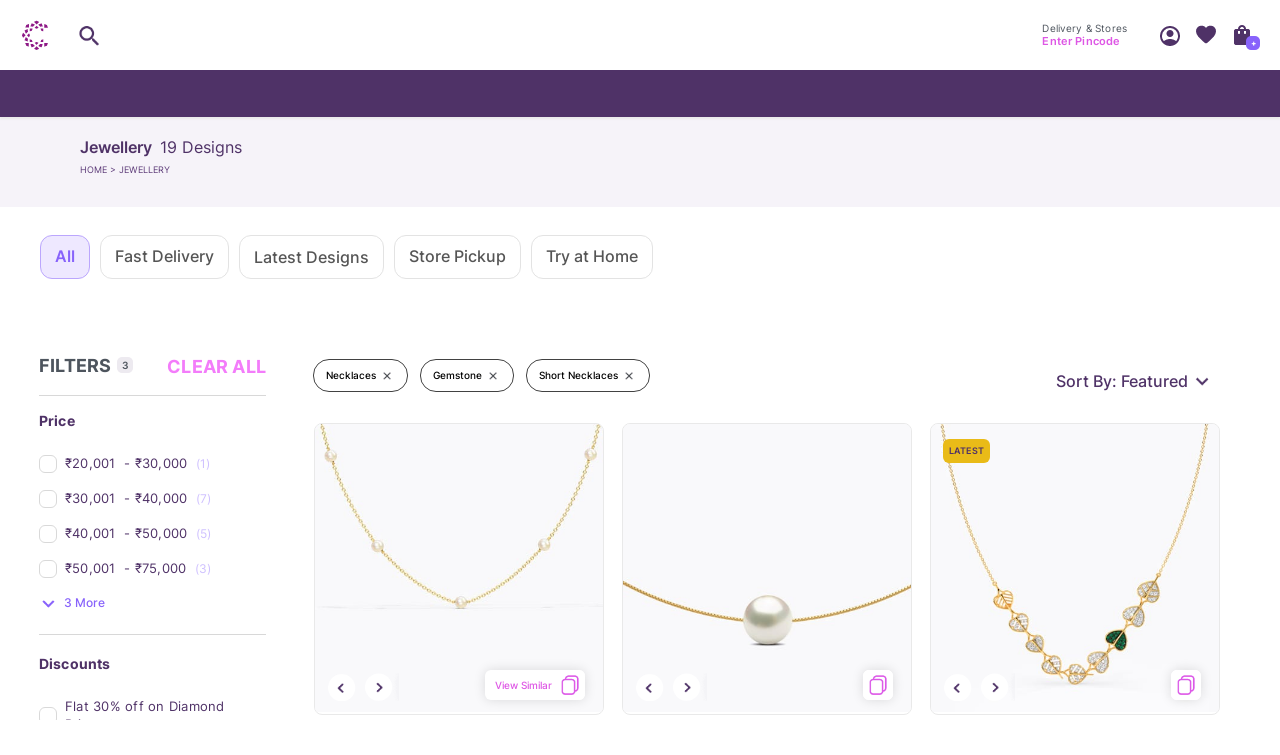

--- FILE ---
content_type: text/css
request_url: https://assets.cltstatic.com/desktop/live/maatran/build/main.35960b8cde41df1a168b.css
body_size: 331
content:

@font-face {
    font-family: 'PlayFair_Regular';
    src: url('https://assets.cltstatic.com/fonts/maatran/PlayfairDisplay-Regular.woff2') format('woff2'),
         url('https://assets.cltstatic.com/fonts/maatran/PlayfairDisplay-Regular.woff') format('woff'),
		 url('https://assets.cltstatic.com/fonts/maatran/PlayfairDisplay-Regular.ttf') format('ttf');
    font-style: normal;
    font-display: swap;
}

@font-face {
    font-family: 'PlayFair_Medium';
    src: url('https://assets.cltstatic.com/fonts/maatran/PlayfairDisplay-Medium.woff2') format('woff2'),
         url('https://assets.cltstatic.com/fonts/maatran/PlayfairDisplay-Medium.woff') format('woff'),
		 url('https://assets.cltstatic.com/fonts/maatran/PlayfairDisplay-Medium.ttf') format('ttf');
    font-style: normal;
    font-display: swap;
}

@font-face {
    font-family: 'PlayFair_Bold';
    src: url('https://assets.cltstatic.com/fonts/maatran/PlayfairDisplay-Bold.woff2') format('woff2'),
         url('https://assets.cltstatic.com/fonts/maatran/PlayfairDisplay-Bold.woff') format('woff'),
		 url('https://assets.cltstatic.com/fonts/maatran/PlayfairDisplay-Bold.ttf') format('ttf');
    font-style: normal;
    font-display: Swap;
}

@font-face {
    font-family: 'PlayFair_Medium_Italic';
    src: url('https://assets.cltstatic.com/fonts/maatran/PlayfairDisplay-MediumItalic.woff2') format('woff2'),
         url('https://assets.cltstatic.com/fonts/maatran/PlayfairDisplay-MediumItalic.woff') format('woff'),
		 url('https://assets.cltstatic.com/fonts/maatran/PlayfairDisplay-MediumItalic.ttf') format('ttf');
    font-style: normal;
    font-display: swap;
}
@font-face {
    font-family: 'LibreBaskerville-Bold';
    src: url('https://assets.cltstatic.com/fonts/maatran/LibreBaskerville-Bold.woff2') format('woff2'),
         url('https://assets.cltstatic.com/fonts/maatran/LibreBaskerville-Bold.woff') format('woff'),
		 url('https://assets.cltstatic.com/fonts/maatran/LibreBaskerville-Bold.ttf') format('ttf');
    font-style: normal;
    font-display: swap;
}

@font-face {
    font-family: 'LibreBaskerville-Italic';
    src: url('https://assets.cltstatic.com/fonts/maatran/LibreBaskerville-Italic.woff2') format('woff2'),
         url('https://assets.cltstatic.com/fonts/maatran/LibreBaskerville-Italic.woff') format('woff'),
		 url('https://assets.cltstatic.com/fonts/maatran/LibreBaskerville-Italic.ttf') format('ttf');
    font-style: normal;
    font-display: swap;
}

@font-face {
    font-family: 'LibreBaskerville-Regular';
    src: url('https://assets.cltstatic.com/fonts/maatran/LibreBaskerville-Regular.woff2') format('woff2'),
         url('https://assets.cltstatic.com/fonts/maatran/LibreBaskerville-Regular.woff') format('woff'),
		 url('https://assets.cltstatic.com/fonts/maatran/LibreBaskerville-Regular.ttf') format('ttf');
    font-style: normal;
    font-display: Swap;
}



@font-face {
  font-family: 'InterBold';
  src: url('https://assets.cltstatic.com/fonts/maatran/Inter-Bold.woff2')
      format('woff2'),
    url('https://assets.cltstatic.com/fonts/maatran/Inter-Bold.woff')
      format('woff'),
    url('https://assets.cltstatic.com/fonts/maatran/Inter-Bold.ttf')
      format('ttf');
  font-display: swap;
}

@font-face {
  font-family: 'InterRegular';
  src: url('https://assets.cltstatic.com/fonts/maatran/Inter-Regular.woff2')
      format('woff2'),
    url('https://assets.cltstatic.com/fonts/maatran/Inter-Regular.woff')
      format('woff'),
    url('https://assets.cltstatic.com/fonts/maatran/Inter-Regular.ttf')
      format('ttf');
  font-display: swap;
}

@font-face {
  font-family: 'InterSemiBold';
  src: url('https://assets.cltstatic.com/fonts/maatran/Inter-SemiBold.woff2')
      format('woff2'),
    url('https://assets.cltstatic.com/fonts/maatran/Inter-SemiBold.woff')
      format('woff'),
    url('https://assets.cltstatic.com/fonts/maatran/Inter-SemiBold.ttf')
      format('ttf');
  font-display: swap;
}

@font-face {
  font-family: 'InterMedium';
  src: url('https://assets.cltstatic.com/fonts/maatran/Inter-Medium.woff2')
      format('woff2'),
    url('https://assets.cltstatic.com/fonts/maatran/Inter-Medium.woff')
      format('woff'),
    url('https://assets.cltstatic.com/fonts/maatran/Inter-Medium.ttf')
      format('ttf');
  font-display: swap;
}

@font-face {
  font-family: 'KaushanRegular';
  src: url('https://assets.cltstatic.com/fonts/maatran/kaushanscript-regular.woff2')
      format('woff2'),
    url('https://assets.cltstatic.com/fonts/maatran/kaushanscript-regular.woff')
      format('woff'),
    url('https://assets.cltstatic.com/fonts/maatran/kaushanscript-regular.ttf')
      format('ttf');
  font-display: swap;
}


@font-face {
  font-family: 'TelmaRegular';
  src: url('https://assets.cltstatic.com/fonts/maatran/Telma-Regular.woff2')
      format('woff2'),
    url(' https://assets.cltstatic.com/fonts/maatran/Telma-Regular.woff')
      format('woff'),
    url(' https://assets.cltstatic.com/fonts/maatran/Telma-Regular.ttf')
      format('ttf');
  font-display: swap;
}

@font-face {
  font-family: 'NotoSansDevanagariSemiBold';
  src: url('http://assets.cltstatic.com/fonts/maatran/NotoSansDevanagari-SemiBold.woff2')
      format('woff2'),
    url('http://assets.cltstatic.com/fonts/maatran/NotoSansDevanagari-SemiBold.woff')
      format('woff'),
    url('http://assets.cltstatic.com/fonts/maatran/NotoSansDevanagari-SemiBold.ttf')
      format('ttf');
  font-display: swap;
}

@font-face {
  font-family: 'NotoSansDevanagariBold';
  src: url('http://assets.cltstatic.com/fonts/maatran/NotoSansDevanagari-Bold.woff2')
      format('woff2'),
    url('http://assets.cltstatic.com/fonts/maatran/NotoSansDevanagari-Bold.woff')
      format('woff'),
    url('http://assets.cltstatic.com/fonts/maatran/NotoSansDevanagari-Bold.ttf')
      format('ttf');
  font-display: swap;
}

@font-face {
  font-family: 'NotoSansDevanagariRegular';
  src: url('http://assets.cltstatic.com/fonts/maatran/NotoSansDevanagari-Regular.woff2')
      format('woff2'),
    url('http://assets.cltstatic.com/fonts/maatran/NotoSansDevanagari-Regular.woff')
      format('woff'),
    url('http://assets.cltstatic.com/fonts/maatran/NotoSansDevanagari-Regular.ttf')
      format('ttf');
  font-display: swap;
}

@font-face {
  font-family: 'NotoSansDevanagariMedium';
  src: url('http://assets.cltstatic.com/fonts/maatran/NotoSansDevanagari-Medium.woff2')
      format('woff2'),
    url('http://assets.cltstatic.com/fonts/maatran/NotoSansDevanagari-Medium.woff')
      format('woff'),
    url('http://assets.cltstatic.com/fonts/maatran/NotoSansDevanagari-Medium.ttf')
      format('ttf');
  font-display: swap;
}
@font-face {
  font-family: 'Lora-SemiBoldItalic';
  src: url('https://assets.cltstatic.com/fonts/maatran/Lora-SemiBoldItalic.woff2')
      format('woff2'),
    url(' https://assets.cltstatic.com/fonts/maatran/Lora-SemiBoldItalic.woff')
      format('woff'),
    url(' https://assets.cltstatic.com/fonts/maatran/Lora-SemiBoldItalic.ttf')
      format('ttf');
  font-display: swap;
}



--- FILE ---
content_type: text/javascript
request_url: https://assets.cltstatic.com/desktop/live/maatran/build/3255.d3bad57a2a3df8aa0600.chunk.js
body_size: 4927
content:
"use strict";(self.webpackChunkmaatran=self.webpackChunkmaatran||[]).push([[3255],{"55bb94e21b3f9948767c":(e,t,r)=>{Object.defineProperty(t,"__esModule",{value:!0}),t.initialState=t.default=void 0;var n=r("f3b810f0b49b527a0036");function o(e){return o="function"==typeof Symbol&&"symbol"==typeof Symbol.iterator?function(e){return typeof e}:function(e){return e&&"function"==typeof Symbol&&e.constructor===Symbol&&e!==Symbol.prototype?"symbol":typeof e},o(e)}function c(e){return function(e){if(Array.isArray(e))return l(e)}(e)||function(e){if("undefined"!=typeof Symbol&&null!=e[Symbol.iterator]||null!=e["@@iterator"])return Array.from(e)}(e)||function(e,t){if(e){if("string"==typeof e)return l(e,t);var r={}.toString.call(e).slice(8,-1);return"Object"===r&&e.constructor&&(r=e.constructor.name),"Map"===r||"Set"===r?Array.from(e):"Arguments"===r||/^(?:Ui|I)nt(?:8|16|32)(?:Clamped)?Array$/.test(r)?l(e,t):void 0}}(e)||function(){throw new TypeError("Invalid attempt to spread non-iterable instance.\nIn order to be iterable, non-array objects must have a [Symbol.iterator]() method.")}()}function l(e,t){(null==t||t>e.length)&&(t=e.length);for(var r=0,n=Array(t);r<t;r++)n[r]=e[r];return n}function i(e,t){var r=Object.keys(e);if(Object.getOwnPropertySymbols){var n=Object.getOwnPropertySymbols(e);t&&(n=n.filter((function(t){return Object.getOwnPropertyDescriptor(e,t).enumerable}))),r.push.apply(r,n)}return r}function a(e){for(var t=1;t<arguments.length;t++){var r=null!=arguments[t]?arguments[t]:{};t%2?i(Object(r),!0).forEach((function(t){u(e,t,r[t])})):Object.getOwnPropertyDescriptors?Object.defineProperties(e,Object.getOwnPropertyDescriptors(r)):i(Object(r)).forEach((function(t){Object.defineProperty(e,t,Object.getOwnPropertyDescriptor(r,t))}))}return e}function u(e,t,r){return(t=function(e){var t=function(e,t){if("object"!=o(e)||!e)return e;var r=e[Symbol.toPrimitive];if(void 0!==r){var n=r.call(e,t||"default");if("object"!=o(n))return n;throw new TypeError("@@toPrimitive must return a primitive value.")}return("string"===t?String:Number)(e)}(e,"string");return"symbol"==o(t)?t:t+""}(t))in e?Object.defineProperty(e,t,{value:r,enumerable:!0,configurable:!0,writable:!0}):e[t]=r,e}var s=t.initialState={mainBanners:[],localeBasedMainBanners:[],userBasedBanners:[],sections:[],giftFinderBanner:null,tahAndStoreSection:null,collectionsSection:null,bestSellerSection:null,bestSellerFilter:"",isBestSellerProductsLoading:!1,bestSellerProducts:[],recentlyViewedSection:null,reviewSection:null,clAdvantageSection:null,instagramSection:null,seoConfigs:[],stickyBarConfigs:[],tanishqSection:null,loadingLocaleBasedMainBanners:!1,loadingMainBanners:!1,loadingUserBasedBanners:!1,videoBanner:null,serviceVideoBanner:null,isStoreCardCTAEnabled:!1,nearByStore:[],recentlyBrowsedDiscountSection:{},recentlyBrowsedCollectionsSection:{},recentlyBrowsedTAHSection:{},recentlyBrowsedStoreSection:{},isRecentlyBrowsedProductsLoading:!1,recentlyBrowsedProducts:[],recentlyBrowsedStoreProducts:[],recentlyBrowsedTahProducts:[],recentlyBrowsedDiscountProducts:[],trialDeliveryDate:[]};t.default=function(){var e=arguments.length>0&&void 0!==arguments[0]?arguments[0]:s,t=arguments.length>1&&void 0!==arguments[1]?arguments[1]:{},r=t.type,o=void 0===r?"":r,l=t.payload,i=void 0===l?{}:l;switch(o){case n.HOMEPAGE_SECTIONS_LOADED:return a(a({},e),{},{sections:c(i)});case n.HOMEPAGE_SECTIONS_LOADING_ERROR:return a(a({},e),i.error);case n.MAIN_BANNERS_LOADED:return a(a({},e),{},{mainBanners:c(i),loadingMainBanners:!0});case n.GET_TRIAL_DELIVERY_DATE:return a(a({},e),{},{trialDeliveryDate:i});case n.LOCALE_BASED_MAIN_BANNERS_LOADING:return a(a({},e),{},{loadingLocaleBasedMainBanners:i});case n.LOCALE_BASED_MAIN_BANNERS_LOADED:return a(a({},e),{},{localeBasedMainBanners:c(i)});case n.USER_BASED_BANNERS_LOADED:return a(a({},e),{},{userBasedBanners:c(i),loadingUserBasedBanners:!0});case n.VISUAL_TAB_ITEMS_LOADED:return a(a({},e),{},{visualTabItems:c(i)});case n.ADDITION_BANNERS_LOADED:return a(a({},e),{},{additionalItems:c(i)});case n.SERVICE_TILES_LOADED:return a(a({},e),{},{serviceTileItems:c(i)});case n.SERVICE_TILES_HOME_PAGE_LOADED:return a(a({},e),{},{serviceTileHomePageItems:c(i)});case n.GIFT_FINDER_BANNER_LOADED:return a(a({},e),{},{giftFinderBanner:a({},i)});case n.TAH_AND_STORE_SECTION_LOADED:return a(a({},e),{},{tahAndStoreSection:a({},i)});case n.COLLECTION_SECTION_LOADED:return a(a({},e),{},{collectionsSection:a({},i)});case n.BEST_SELLER_SECTION_LOADED:return a(a({},e),{},{bestSellerSection:a({},i)});case n.SET_BEST_SELLER_FILTER_IN_STORE:return a(a({},e),{},{bestSellerFilter:i});case n.BEST_SELLER_PRODUCTS_LOADING:return a(a({},e),{},{isBestSellerProductsLoading:!0});case n.BEST_SELLER_PRODUCTS_LOADED:return a(a({},e),{},{bestSellerProducts:c(i),isBestSellerProductsLoading:!1});case n.RECENTLY_VIEWED_SECTION_LOADED:return a(a({},e),{},{recentlyViewedSection:a({},i)});case n.REVIEW_SECTION_LOADED:return a(a({},e),{},{reviewSection:a({},i)});case n.CLADVANTAGE_SECTION_LOADED:return a(a({},e),{},{clAdvantageSection:a({},i)});case n.INSTAGRAM_SECTION_LOADED:return a(a({},e),{},{instagramSection:a({},i)});case n.SEO_CONFIGS_LOADED:return a(a({},e),{},{seoConfigs:c(i)});case n.STICKY_BAR_CONFIGS_LOADED:return a(a({},e),{},{stickyBarConfigs:c(i)});case n.TANISHQ_SECTION_LOADED:return a(a({},e),{},{tanishqSection:a({},i)});case n.RECENTLY_BROWSED_DISCOUNT_SECTION_LOADED:return a(a({},e),{},{recentlyBrowsedDiscountSection:i});case n.RECENTLY_BROWSED_COLLECTIONS_SECTION_LOADED:return a(a({},e),{},{recentlyBrowsedCollectionsSection:i});case n.RECENTLY_BROWSED_TAH_SECTION_LOADED:return a(a({},e),{},{recentlyBrowsedTAHSection:i});case n.RECENTLY_BROWSED_STORE_SECTION_LOADED:return a(a({},e),{},{recentlyBrowsedStoreSection:i});case n.RECENTLY_BROWSED_PRODUCTS_LOADING:return a(a({},e),{},{isRecentlyBrowsedProductsLoading:!e.isRecentlyBrowsedProductsLoading});case n.RECENTLY_BROWSED_PRODUCTS_LOADED:return a(a({},e),{},{recentlyBrowsedProducts:c(i)});case n.RECENTLY_BROWSED_STORE_PRODUCTS_LOADED:return a(a({},e),{},{recentlyBrowsedStoreProducts:c(i)});case n.RECENTLY_BROWSED_TAH_PRODUCTS_LOADED:return a(a({},e),{},{recentlyBrowsedTahProducts:c(i)});case n.RECENTLY_BROWSED_DISCOUNT_PRODUCTS_LOADED:return a(a({},e),{},{recentlyBrowsedDiscountProducts:c(i)});case n.VIDEO_BANNER_LOADED:return a(a({},e),{},{videoBanner:a({},i)});case n.SERVICE_VIDEOBANNER_LOADED:return a(a({},e),{},{serviceVideoBanner:a({},i)});case n.SET_FULL_COLLECTION_ONE:return a(a({},e),{},{fullCollectionOneData:a({},i)});case n.SET_FULL_COLLECTION_TWO:return a(a({},e),{},{fullCollectionTwoData:a({},i)});case n.SET_FULL_COLLECTION_THREE:return a(a({},e),{},{fullCollectionThreeData:a({},i)});case n.SET_FULL_COLLECTION_ONE_PRODUCTS:return a(a({},e),{},{fullCollectionProductOneData:c(i)});case n.SET_FULL_COLLECTION_TWO_PRODUCTS:return a(a({},e),{},{fullCollectionProductTwoData:c(i)});case n.SET_FULL_COLLECTION_THREE_PRODUCTS:return a(a({},e),{},{fullCollectionProductThreeData:c(i)});case n.SET_FULL_COLLECTION_DOUBLE:return a(a({},e),{},{fullCollectionDoubleData:a({},i)});case n.SET_FULL_COLLECTION_DOUBLE_PRODUCTS_ONE:return a(a({},e),{},{fullCollectionDoubleProductDataOne:c(i)});case n.SET_FULL_COLLECTION_DOUBLE_PRODUCTS_TWO:return a(a({},e),{},{fullCollectionDoubleProductDataTwo:c(i)});case n.SET_MENU_WIDGET:return a(a({},e),{},{menuWidgetdata:a({},i)});case n.SET_SLIDER_BANNER:return a(a({},e),{},{sliderBannerData:a({},i)});case n.SET_CARATLANE_EXPRESSION:return a(a({},e),{},{caratlaneExpData:a({},i)});case n.SET_THREE_WAY_BANNER:return a(a({},e),{},{threeWayBannerData:a({},i)});case n.EXTRA_VISUAL_TAB_ITEMS_LOADED:return a(a({},e),{},{extravisualTabItems:a({},i)});case n.SET_HP_LISTING_CYB:return a(a({},e),{},{lisitingCybData:a({},i)});default:return e}}},e13e902389470a73faf6:(e,t,r)=>{function n(e){return n="function"==typeof Symbol&&"symbol"==typeof Symbol.iterator?function(e){return typeof e}:function(e){return e&&"function"==typeof Symbol&&e.constructor===Symbol&&e!==Symbol.prototype?"symbol":typeof e},n(e)}Object.defineProperty(t,"__esModule",{value:!0}),t.selectorForStoreBanner=t.selectlistingCybData=t.selectextravisualTabItems=t.selectVisualTabItems=t.selectVideoBanner=t.selectUserType=t.selectUserInfo=t.selectUserBasedBanners=t.selectTrialDeliveryDate=t.selectThreeWayBannerData=t.selectTanishqSection=t.selectTahAndStoreSection=t.selectStickyBarConfigs=t.selectSliderBannerData=t.selectServiceVideoBanner=t.selectServiceTileItems=t.selectServiceTileHomePageItems=t.selectSeoConfigs=t.selectReviewSection=t.selectRecentlyViewedSection=t.selectRecentlyBrowsedTahProducts=t.selectRecentlyBrowsedTAHSection=t.selectRecentlyBrowsedStoreSection=t.selectRecentlyBrowsedStoreProducts=t.selectRecentlyBrowsedSection=t.selectRecentlyBrowsedProducts=t.selectRecentlyBrowsedLoading=t.selectRecentlyBrowsedDiscountSection=t.selectRecentlyBrowsedDiscountProducts=t.selectRecentlyBrowsedCollectionsSection=t.selectNavMenus=t.selectMenuWidgetData=t.selectMaxMainBannersAllowedValue=t.selectMainBanners=t.selectIsBestSellerProductsLoading=t.selectInstagramSection=t.selectHomePageSections=t.selectGiftFinderBanner=t.selectFullCollectionTwoProductData=t.selectFullCollectionTwoData=t.selectFullCollectionThreeProductData=t.selectFullCollectionThreeData=t.selectFullCollectionOneProductData=t.selectFullCollectionOneData=t.selectFullCollectionDoubleProductDataTwo=t.selectFullCollectionDoubleProductDataOne=t.selectFullCollectionDoubleData=t.selectCollectionSection=t.selectCityStateInfo=t.selectCaratLaneExpData=t.selectCLadvantageSection=t.selectBestSellerSection=t.selectBestSellerProducts=t.selectBestSellerFilterIndex=t.selectBestSellerFilter=t.selectAutoplaySpeedValue=t.selectAdditionalBannerItems=t.constructUserBasedBanners=void 0;var o=r("cc88c9792f1867cbae09"),c=r("faa50feae30fe24e2c9a"),l=r("3be1839ad43e5dd2952c"),i=r("ad4fc5a3ee17b5461424"),a=r("bd1c7c9b0253653fbaf2"),u=r("55bb94e21b3f9948767c"),s=r("f3b810f0b49b527a0036");function d(e,t){var r=Object.keys(e);if(Object.getOwnPropertySymbols){var n=Object.getOwnPropertySymbols(e);t&&(n=n.filter((function(t){return Object.getOwnPropertyDescriptor(e,t).enumerable}))),r.push.apply(r,n)}return r}function f(e){for(var t=1;t<arguments.length;t++){var r=null!=arguments[t]?arguments[t]:{};t%2?d(Object(r),!0).forEach((function(t){S(e,t,r[t])})):Object.getOwnPropertyDescriptors?Object.defineProperties(e,Object.getOwnPropertyDescriptors(r)):d(Object(r)).forEach((function(t){Object.defineProperty(e,t,Object.getOwnPropertyDescriptor(r,t))}))}return e}function S(e,t,r){return(t=function(e){var t=function(e,t){if("object"!=n(e)||!e)return e;var r=e[Symbol.toPrimitive];if(void 0!==r){var o=r.call(e,t||"default");if("object"!=n(o))return o;throw new TypeError("@@toPrimitive must return a primitive value.")}return("string"===t?String:Number)(e)}(e,"string");return"symbol"==n(t)?t:t+""}(t))in e?Object.defineProperty(e,t,{value:r,enumerable:!0,configurable:!0,writable:!0}):e[t]=r,e}function v(e,t){return function(e){if(Array.isArray(e))return e}(e)||function(e,t){var r=null==e?null:"undefined"!=typeof Symbol&&e[Symbol.iterator]||e["@@iterator"];if(null!=r){var n,o,c,l,i=[],a=!0,u=!1;try{if(c=(r=r.call(e)).next,0===t){if(Object(r)!==r)return;a=!1}else for(;!(a=(n=c.call(r)).done)&&(i.push(n.value),i.length!==t);a=!0);}catch(e){u=!0,o=e}finally{try{if(!a&&null!=r.return&&(l=r.return(),Object(l)!==l))return}finally{if(u)throw o}}return i}}(e,t)||y(e,t)||function(){throw new TypeError("Invalid attempt to destructure non-iterable instance.\nIn order to be iterable, non-array objects must have a [Symbol.iterator]() method.")}()}function E(e){return function(e){if(Array.isArray(e))return D(e)}(e)||function(e){if("undefined"!=typeof Symbol&&null!=e[Symbol.iterator]||null!=e["@@iterator"])return Array.from(e)}(e)||y(e)||function(){throw new TypeError("Invalid attempt to spread non-iterable instance.\nIn order to be iterable, non-array objects must have a [Symbol.iterator]() method.")}()}function y(e,t){if(e){if("string"==typeof e)return D(e,t);var r={}.toString.call(e).slice(8,-1);return"Object"===r&&e.constructor&&(r=e.constructor.name),"Map"===r||"Set"===r?Array.from(e):"Arguments"===r||/^(?:Ui|I)nt(?:8|16|32)(?:Clamped)?Array$/.test(r)?D(e,t):void 0}}function D(e,t){(null==t||t>e.length)&&(t=e.length);for(var r=0,n=Array(t);r<t;r++)n[r]=e[r];return n}var B=function(e){var t=arguments.length>1&&void 0!==arguments[1]&&arguments[1],r=(0,c.buildImageObjForImageComponent)(e,t),n=r.text,o=void 0===n?"":n,l=r.subText,i=void 0===l?"":l,a=r.buttonText,u=void 0===a?"":a;return r.text=(0,c.replaceAsterikWithBold)(o,!1),r.subText=(0,c.replaceAsterikWithBold)(i,!1),r.buttonText=(0,c.replaceAsterikWithBold)(u,!1),r},O=function(e){return e.homePage||u.initialState},T=function(){return(arguments.length>0&&void 0!==arguments[0]?arguments[0]:{}).header||{}},b=function(){return(arguments.length>0&&void 0!==arguments[0]?arguments[0]:{}).appWrapper},p=(t.selectMainBanners=function(){return(0,o.createSelector)(O,(function(e){return e.mainBanners.map(B)}))},t.selectUserBasedBanners=function(){return(0,o.createSelector)(O,(function(e){return e.userBasedBanners.map(B)}))}),_=(t.constructUserBasedBanners=function(){return(0,o.createSelector)(p(),(0,a.selectLocale)(),_(),(function(e,t,r){var n=[],o=[],c=0,a=0,u=!(0,l.isEmpty)(r)&&r.userCity&&r.userState;if(t!==i.INDIAN_LOCALE||u||console.log(" User with empty city state values",r),t===i.INDIAN_LOCALE&&u){var s=r.userCity,d=void 0===s?"":s,f=r.userState,S=void 0===f?"":f;d=d.toLowerCase(),S=S.toLowerCase(),e.forEach((function(e){e.city.toLowerCase()!==d||o.includes(e.priority)||(n.push(e),o.push(e.priority))})),e.forEach((function(e){e.region.toLowerCase()!==S||o.includes(e.priority)||(n.push(e),o.push(e.priority))}))}return e.forEach((function(e){e.locale!==t||o.includes(e.priority)||(n.push(e),o.push(e.priority))})),n.push.apply(n,E(e.filter((function(e){return!o.includes(e.priority)&&(o.push(e.priority),!0)})))),n.sort((function(e,t){return e.priority-t.priority})),n.forEach((function(e){"BIG_BANNER"===e.type&&(c+=1),"SMALL_BANNER"===e.type&&(a+=1)})),{bannerList:n,bigBannersCount:c,smallBannersCount:a,onlyEvenNoOfSmallBanners:0===c&&a%2==0}}))},t.selectVisualTabItems=function(){return(0,o.createSelector)(O,(function(e){var t=e.visualTabItems;return(void 0===t?[]:t).map((function(e){return B(e.attributes,!0)}))}))},t.selectAdditionalBannerItems=function(){return(0,o.createSelector)(O,(function(e){var t=e.additionalItems;return(void 0===t?[]:t).map((function(e){return B(e.attributes,!0)}))}))},t.selectServiceTileItems=function(){return(0,o.createSelector)(O,(function(e){var t=e.serviceTileItems;return void 0===t?[]:t}))},t.selectServiceTileHomePageItems=function(){return(0,o.createSelector)(O,(function(e){var t=e.serviceTileHomePageItems;return void 0===t?[]:t}))},t.selectHomePageSections=function(){return(0,o.createSelector)(O,(function(e){return e.sections}))},t.selectNavMenus=function(){return(0,o.createSelector)(T,(function(e){var t=(e||{}).navMenus;return(void 0===t?[]:t).map((function(e){var t=e.id,r=void 0===t?"":t,n=e.title,o=void 0===n?"":n,c=e.url,l=void 0===c?"/":c,i=e.visualBlocks,a=void 0===i?[]:i,u=e.listBlocks,s=void 0===u?[]:u,d=e.wrapperBlocks,f=void 0===d?[]:d,S=e.bannerBlocks,v=void 0===S?[]:S;return{id:r,title:o,url:l,isLandingPageUrl:!(a.length||s.length||f.length||v.length)}}))}))},t.selectUserInfo=function(){return(0,o.createSelector)(b,(function(e){return e.userInfo}))},t.selectUserType=function(){return(0,o.createSelector)(b,(function(e){return e.userInfo.type}))},t.selectMaxMainBannersAllowedValue=function(){return(0,o.createSelector)(O,(function(e){var t=e.sections,r=v((void 0===t?[]:t).filter((function(e){return e.type===s.SECTIONS.BANNER_SECTION})),1)[0];return r?r.maxBannersAllowed:""}))},t.selectAutoplaySpeedValue=function(){return(0,o.createSelector)(O,(function(e){var t=e.sections,r=v((void 0===t?[]:t).filter((function(e){return e.type===s.SECTIONS.BANNER_SECTION})),1)[0];return r?r.autoplaySpeed:""}))},t.selectGiftFinderBanner=function(){return(0,o.createSelector)(O,(function(e){var t=e.giftFinderBanner,r=void 0===t?null:t;if(!r)return null;var n=f({},B(r)),o=n.subText,c=void 0===o?"":o;if(c){var l=c.replace(/\n/g,"<br>").split("-"),i=[];l.forEach((function(e){e&&i.push("<li>- ".concat(e,"</li>"))})),n.subText=i.join("")}return n}))},t.selectTahAndStoreSection=function(){return(0,o.createSelector)(O,(function(e){var t=[],r=e.tahAndStoreSection,n=void 0===r?null:r;if(!n)return null;var o=n.position,c=void 0===o?1:o,i=n.tahbannerposition,a=void 0===i?1:i,u=n.storebannerposition,s=void 0===u?1:u,d=n.backgroundColor,S=void 0===d?"":d,E=v(n.tahData,1)[0],y=void 0===E?null:E,D=v(n.storeData,1)[0],O=void 0===D?null:D,T=n.liveCallData;return a<s?t.push(B(f(f({},y),{},{backgroundColor:S,position:c,tahbannerposition:a,storebannerposition:s})),B(f(f({},O),{},{backgroundColor:S,position:c,tahbannerposition:a,storebannerposition:s}))):t.push(B(f(f({},O),{},{backgroundColor:S,position:c,tahbannerposition:a,storebannerposition:s})),B(f(f({},y),{},{backgroundColor:S,position:c,tahbannerposition:a,storebannerposition:s}))),t.push((0,l.get)(T,"[0]",{})),t}))},t.selectCollectionSection=function(){return(0,o.createSelector)(O,(function(e){var t=e.collectionsSection,r=void 0===t?null:t;if(!r)return null;var n=r.collections,o=void 0===n?[]:n,l=r.viewAllButtonText,i=void 0===l?"":l;return f(f({},r),{},{collections:o.map((function(e){return f(f({},B(e)),{},{text:(0,c.replaceAsterikWithBold)(e.text),name:(0,c.replaceAsterikWithBold)(e.name),subText:(0,c.replaceAsterikWithBold)(e.subText),buttonText:(0,c.replaceAsterikWithBold)(e.buttonText)})})),viewAllButtonText:(0,c.replaceAsterikWithBold)(i)})}))},t.selectorForStoreBanner=function(){return(0,o.createSelector)(O,(function(e){return e.StoreSectionBanner}))},t.selectBestSellerSection=function(){return(0,o.createSelector)(O,(function(e){return e.bestSellerSection}))},t.selectBestSellerFilter=function(){return(0,o.createSelector)(O,(function(e){return e.bestSellerFilter}))},t.selectBestSellerFilterIndex=function(){return(0,o.createSelector)(O,(function(e){var t=e.bestSellerFilter,r=void 0===t?"":t,n=e.bestSellerSection,o=void 0===n?null:n,c=-1;if(o&&r){var l=o.tabs;(void 0===l?[]:l).forEach((function(e,t){var n=e.key;(void 0===n?"":n)===r&&(c=t)}))}return c}))},t.selectIsBestSellerProductsLoading=function(){return(0,o.createSelector)(O,(function(e){return e.isBestSellerProductsLoading}))},t.selectBestSellerProducts=function(){return(0,o.createSelector)(O,(function(e){var t=e.bestSellerProducts;return(void 0===t?[]:t).map((function(e){return f(f({},e),{},{image:e.image&&e.image.length?e.image[0]:""})}))}))},t.selectRecentlyViewedSection=function(){return(0,o.createSelector)(O,(function(e){return e.recentlyViewedSection}))},t.selectReviewSection=function(){return(0,o.createSelector)(O,(function(e){return e.reviewSection}))},t.selectCLadvantageSection=function(){return(0,o.createSelector)(O,(function(e){return e.clAdvantageSection}))},t.selectInstagramSection=function(){return(0,o.createSelector)(O,(function(e){var t=e.instagramSection,r=void 0===t?null:t,n=r?f({},r):null;if(r){var o=r.images,c=void 0===o?[]:o;n.images=c.map((function(e){return B(e)}))}return n}))},t.selectSeoConfigs=function(){return(0,o.createSelector)(O,(function(e){var t=e.seoConfigs,r=void 0===t?[]:t,n=[];return r.length&&(n=r.map((function(e){return f(f({},e),{},{content:e.content.replace(/\n/g,"<br />")})}))),n}))},t.selectStickyBarConfigs=function(){return(0,o.createSelector)(O,(function(e){var t=e.stickyBarConfigs;return void 0===t?[]:t}))},t.selectTanishqSection=function(){return(0,o.createSelector)(O,(function(e){var t=e.tanishqSection,r=void 0===t?null:t;return r?B(r):r}))},t.selectCityStateInfo=function(){return(0,o.createSelector)((0,a.selectUserLocationInfo)(),(function(e){var t=e||{},r=t.pincodeBasedInfo,n=void 0===r?{}:r,o=t.ipBasedInfo,c=void 0===o?{}:o,i=(0,l.get)(n,"customer_city",(0,l.get)(c,"customer_city","")),a=(0,l.get)(n,"customer_state",(0,l.get)(c,"customer_state",""));return{userCity:i=i?i.replace(/,/g,"").replace(/ |\/|-|,/g,"_"):"",userState:a=a?a.replace(/,/g,"").replace(/ |\/|-/g,"_"):""}}))});t.selectVideoBanner=function(){return(0,o.createSelector)(O,(function(e){var t=e.videoBanner,r=void 0===t?null:t;return r?f({},B(r)):null}))},t.selectServiceVideoBanner=function(){return(0,o.createSelector)(O,(function(e){console.log("hiappVideoHP",e);var t=e.serviceVideoBanner,r=void 0===t?null:t;return r?f({},B(r)):null}))},t.selectFullCollectionOneData=function(){return(0,o.createSelector)(O,(function(e){var t=e.fullCollectionOneData,r=void 0===t?null:t;return r?f({},r):null}))},t.selectFullCollectionTwoData=function(){return(0,o.createSelector)(O,(function(e){var t=e.fullCollectionTwoData,r=void 0===t?null:t;return r?f({},r):null}))},t.selectFullCollectionThreeData=function(){return(0,o.createSelector)(O,(function(e){var t=e.fullCollectionThreeData,r=void 0===t?null:t;return r?f({},r):null}))},t.selectFullCollectionDoubleData=function(){return(0,o.createSelector)(O,(function(e){var t=e.fullCollectionDoubleData,r=void 0===t?null:t;return r?f({},r):null}))},t.selectFullCollectionOneProductData=function(){return(0,o.createSelector)(O,(function(e){var t=e.fullCollectionProductOneData,r=void 0===t?null:t;return r||null}))},t.selectFullCollectionTwoProductData=function(){return(0,o.createSelector)(O,(function(e){var t=e.fullCollectionProductTwoData,r=void 0===t?null:t;return r||null}))},t.selectFullCollectionThreeProductData=function(){return(0,o.createSelector)(O,(function(e){var t=e.fullCollectionProductThreeData,r=void 0===t?null:t;return r||null}))},t.selectFullCollectionDoubleProductDataOne=function(){return(0,o.createSelector)(O,(function(e){var t=e.fullCollectionDoubleProductDataOne,r=void 0===t?null:t;return r||null}))},t.selectFullCollectionDoubleProductDataTwo=function(){return(0,o.createSelector)(O,(function(e){var t=e.fullCollectionDoubleProductDataTwo,r=void 0===t?null:t;return r||null}))},t.selectMenuWidgetData=function(){return(0,o.createSelector)(O,(function(e){var t=e.menuWidgetdata,r=void 0===t?null:t;return r||null}))},t.selectSliderBannerData=function(){return(0,o.createSelector)(O,(function(e){var t=e.sliderBannerData,r=void 0===t?null:t;return r||null}))},t.selectCaratLaneExpData=function(){return(0,o.createSelector)(O,(function(e){var t=e.caratlaneExpData,r=void 0===t?null:t;return r||null}))},t.selectThreeWayBannerData=function(){return(0,o.createSelector)(O,(function(e){var t=e.threeWayBannerData,r=void 0===t?null:t;return r||null}))},t.selectextravisualTabItems=function(){return(0,o.createSelector)(O,(function(e){var t=e.extravisualTabItems;return{extravisualTabItems:void 0===t?{}:t}}))},t.selectlistingCybData=function(){return(0,o.createSelector)(O,(function(e){var t=e.lisitingCybData;return f({},void 0===t?{}:t)}))},t.selectRecentlyBrowsedSection=function(){return(0,o.createSelector)(O,(function(e){return e.recentlyBrowsedSection}))},t.selectRecentlyBrowsedDiscountSection=function(){return(0,o.createSelector)(O,(function(e){return e.recentlyBrowsedDiscountSection}))},t.selectRecentlyBrowsedCollectionsSection=function(){return(0,o.createSelector)(O,(function(e){return e.recentlyBrowsedCollectionsSection}))},t.selectRecentlyBrowsedTAHSection=function(){return(0,o.createSelector)(O,(function(e){return e.recentlyBrowsedTAHSection}))},t.selectRecentlyBrowsedStoreSection=function(){return(0,o.createSelector)(O,(function(e){return e.recentlyBrowsedStoreSection}))},t.selectRecentlyBrowsedProducts=function(){return(0,o.createSelector)(O,(function(e){var t=e.recentlyBrowsedProducts,r=void 0===t?[]:t;return r&&0!==r.length?r?r.map((function(e){return f(f({},e),{},{image:{type:"",url:e.media?e.media:""}})})):void 0:[]}))},t.selectRecentlyBrowsedStoreProducts=function(){return(0,o.createSelector)(O,(function(e){var t=e.recentlyBrowsedStoreProducts,r=void 0===t?[]:t;return r&&0!==r.length?r?r.map((function(e){return f(f({},e),{},{image:{type:"",url:e.media?e.media:""}})})):void 0:[]}))},t.selectRecentlyBrowsedTahProducts=function(){return(0,o.createSelector)(O,(function(e){var t=e.recentlyBrowsedTahProducts,r=void 0===t?[]:t;return r&&0!==r.length?r?r.map((function(e){return f(f({},e),{},{image:{type:"",url:e.media?e.media:""}})})):void 0:[]}))},t.selectRecentlyBrowsedDiscountProducts=function(){return(0,o.createSelector)(O,(function(e){var t=e.recentlyBrowsedDiscountProducts,r=void 0===t?[]:t;return r&&0!==r.length?r?r.map((function(e){return f(f({},e),{},{image:{type:"",url:e.media?e.media:""}})})):void 0:[]}))},t.selectRecentlyBrowsedLoading=function(){return(0,o.createSelector)(O,(function(e){return e.isRecentlyBrowsedLoading}))},t.selectTrialDeliveryDate=function(){return(0,o.createSelector)(O,(function(e){return e.trialDeliveryDate}))}}}]);

--- FILE ---
content_type: text/javascript
request_url: https://assets.cltstatic.com/desktop/live/maatran/build/Footer.b2039403102571197d74.chunk.js
body_size: 6543
content:
"use strict";(self.webpackChunkmaatran=self.webpackChunkmaatran||[]).push([[5798],{"290cd6464582a1143480":(e,t,n)=>{Object.defineProperty(t,"__esModule",{value:!0}),t.default=function(e){var t=e.icons,n=void 0===t?[]:t,a=e.target,o=void 0===a?"_blank":a,d=e.iconTitle,c=void 0!==d&&d,g=e.desktopGap,h=void 0===g?"10px":g,b=e.mobileGap,y=void 0===b?"10px":b,v=e.justifyContent,w=void 0===v?"center":v,k=e.rowWise,E=void 0===k?"true":k,S=e.backgroundSize,L=void 0===S?"450px auto":S;return i.default.createElement(f,{"data-name":"social_links"},i.default.createElement(p,{desktopGap:h,mobileGap:y,justifyContent:w},n.map((function(e,t){var n,a,d=e.name,f=void 0===d?"":d,p=e.landingpageurl,g=void 0===p?"/":p,h=(n=e.spriteicons,a=1,function(e){if(Array.isArray(e))return e}(n)||function(e,t){var n=null==e?null:"undefined"!=typeof Symbol&&e[Symbol.iterator]||e["@@iterator"];if(null!=n){var i,a,o,r,l=[],d=!0,c=!1;try{if(o=(n=n.call(e)).next,0===t){if(Object(n)!==n)return;d=!1}else for(;!(d=(i=o.call(n)).done)&&(l.push(i.value),l.length!==t);d=!0);}catch(e){c=!0,a=e}finally{try{if(!d&&null!=n.return&&(r=n.return(),Object(r)!==r))return}finally{if(c)throw a}}return l}}(n,a)||function(e,t){if(e){if("string"==typeof e)return u(e,t);var n={}.toString.call(e).slice(8,-1);return"Object"===n&&e.constructor&&(n=e.constructor.name),"Map"===n||"Set"===n?Array.from(e):"Arguments"===n||/^(?:Ui|I)nt(?:8|16|32)(?:Clamped)?Array$/.test(n)?u(e,t):void 0}}(n,a)||function(){throw new TypeError("Invalid attempt to destructure non-iterable instance.\nIn order to be iterable, non-array objects must have a [Symbol.iterator]() method.")}())[0],b=void 0===h?{}:h,y=b.width,v=void 0===y?"32px":y,w=b.height,k=void 0===w?"32px":w,S=b.background_position,_=void 0===S?"0px 0px":S;return i.default.createElement(s,{key:t,rowWise:E},i.default.createElement(l.DynamicAnchorTag,{href:g,target:o,rel:"noopener noreferrer",onClick:function(){var e,t,n;e=g,t=new URL(e),n=t.hostname,(0,r.track)("swClickSocialIcon",{socialchl:n.replace("www.","").replace(".com",""),destinationPageUrl:e,linkName:n.replace("www.","").replace(".com",""),linkLocation:"Footer",linkURL:t.href})}},i.default.createElement(m,{height:k,width:v,background_position:_,backgroundSize:L}),"Social Icons"),c&&i.default.createElement(x,null,f))}))))};var i=c(n("0d46ce0f8aad2702adc0")),a=(c(n("8a2d1b95e05b6a321e74")),c(n("4254ee18cacbace468d9"))),o=n("5c74b01a733071919be4"),r=n("e059dbcd722780779293"),l=n("2138cb0ca34a1d2ff3f4"),d=n("f542387520d3626b0a89");function c(e){return e&&e.__esModule?e:{default:e}}function u(e,t){(null==t||t>e.length)&&(t=e.length);for(var n=0,i=Array(t);n<t;n++)i[n]=e[n];return i}var f=(0,a.default)("div",{target:"ey83izi0"})("margin-top:12px;@media (max-width:992px){max-width:unset;}"),p=(0,a.default)("ul",{target:"ey83izi1"})("list-style:none;display:flex;gap:",(function(e){return e.desktopGap}),";justify-content:",(function(e){return e.justifyContent}),";@media (max-width:992px){gap:",(function(e){return e.mobileGap}),";}@media (max-width:375px){gap:",(function(e){return"calc(".concat(e.mobileGap," - 8px)")}),";}@media (max-width:320px){transform:scale(0.9);}"),s=(0,a.default)("li",{target:"ey83izi2"})("display:inline-block;width:auto;vertical-align:middle;@media (max-width:375px){width:",(function(e){return e.rowWise?"auto":"100%"}),";}a{font-size:0rem;}"),m=(0,a.default)(o.StrapiFooter,{target:"ey83izi3"})("background-position:",(function(e){return e.background_position}),";width:",(function(e){return e.width}),";height:",(function(e){return e.height}),";margin:0 auto;background-size:450px auto;@media (max-width:992px){background-size:",(function(e){return e.backgroundSize}),";}"),x=(0,a.default)("p",{target:"ey83izi4"})("font-family:",d.INTER_SEMI_BOLD,";font-size:1rem;line-height:12.1px;text-align:center;color:#4f3267;");e.exports=t.default},"7ff83c3f8ad99ff3d3bb":(e,t,n)=>{Object.defineProperty(t,"__esModule",{value:!0}),t.default=void 0;var i=r(n("0d46ce0f8aad2702adc0")),a=(r(n("8a2d1b95e05b6a321e74")),r(n("4254ee18cacbace468d9"))),o=n("5c74b01a733071919be4");function r(e){return e&&e.__esModule?e:{default:e}}var l=(0,a.default)("ul",{target:"egs3zu0"})("list-style:none;@media (max-width:992px){display:none;}"),d=(0,a.default)("li",{target:"egs3zu1"})("display:inline-block;vertical-align:middle;:not(:last-child){margin-right:5px;}"),c=(0,a.default)(o.StrapiFooter,{target:"egs3zu2"})("cursor:default;height:",(function(e){return e.height}),";width:",(function(e){return e.width}),";background-position:",(function(e){return e.background_position}),";");t.default=function(e){var t=e.partnerIcons,n=void 0===t?[]:t;return i.default.createElement("div",null,i.default.createElement(l,null,n.map((function(e,t){var n=e.width,a=void 0===n?"":n,o=e.height,r=void 0===o?"":o,l=e.background_position,u=void 0===l?"":l,f=t;return i.default.createElement(d,{key:f},i.default.createElement(c,{width:a,height:r,background_position:u}))}))))};e.exports=t.default},"8db33114dbdb70d5356a":(e,t,n)=>{function i(e){return i="function"==typeof Symbol&&"symbol"==typeof Symbol.iterator?function(e){return typeof e}:function(e){return e&&"function"==typeof Symbol&&e.constructor===Symbol&&e!==Symbol.prototype?"symbol":typeof e},i(e)}Object.defineProperty(t,"__esModule",{value:!0}),t.SubListItem=t.SubList=t.PopularSection=t.PopularContainer=t.MainListItem=t.MainList=t.ListItem=t.ListHeading=t.LinkBackground=t.Link=t.Itemlinks=t.ItemHeading=t.Heading=t.FooterWrap=t.FooterSection=t.FooterMainContainer=t.FooterContainer=t.FooterContactTitle=t.FooterBottomWrap=t.FlexWrap=t.FindStoreIcon=t.FindStore=t.DownloadLink=t.CopyRightText=t.ContactUsSubHeading=t.ContactUsDiv=t.ActiveList=void 0;var a=function(e,t){if(!t&&e&&e.__esModule)return e;if(null===e||"object"!=i(e)&&"function"!=typeof e)return{default:e};var n=c(t);if(n&&n.has(e))return n.get(e);var a={__proto__:null},o=Object.defineProperty&&Object.getOwnPropertyDescriptor;for(var r in e)if("default"!==r&&{}.hasOwnProperty.call(e,r)){var l=o?Object.getOwnPropertyDescriptor(e,r):null;l&&(l.get||l.set)?Object.defineProperty(a,r,l):a[r]=e[r]}return a.default=e,n&&n.set(e,a),a}(n("4254ee18cacbace468d9")),o=n("2138cb0ca34a1d2ff3f4"),r=n("f542387520d3626b0a89"),l=n("c6a5a4dc5172b66ecec3"),d=n("5c74b01a733071919be4");function c(e){if("function"!=typeof WeakMap)return null;var t=new WeakMap,n=new WeakMap;return(c=function(e){return e?n:t})(e)}t.FooterMainContainer=(0,a.default)("div",{target:"ek8iqxx0"})((function(e){return e.engagementPageUrl&&"\n    >footer{\n      position: relative;\n      z-index:11;\n    }\n    >div{\n      background: #fff;\n      position: relative;\n      z-index:11;\n    }\n  "})),t.FooterWrap=(0,a.default)("footer",{target:"ek8iqxx1"})("width:100%;background-color:#f6eff6;"),t.FooterSection=(0,a.default)("div",{target:"ek8iqxx2"})("padding:80px 0 80px;body.fontLoaded &{font-family:",r.INTER_REGULAR,";}@media (max-width:992px){padding:40px 16px;}"),t.FooterContainer=(0,a.default)("div",{target:"ek8iqxx3"})("width:100%;max-width:1280px;margin:0 auto;position:relative;@media (max-width:1024px){padding:0 16px;}"),t.MainList=(0,a.default)("ul",{target:"ek8iqxx4"})("list-style:none;display:flex;@media (max-width:992px){flex-flow:column;}"),t.ActiveList=(0,a.css)("padding-bottom:20px;@media (max-width:992px){h3{&::before{background-position:-227px -177px;height:2px;}}> ul{max-height:fit-content;}}"),t.MainListItem=(0,a.default)("li",{target:"ek8iqxx5"})("flex:1;&:last-child{flex:0 0 314px;@media (max-width:992px){flex:1;}}@media (max-width:992px){border-bottom:1px solid #d5cfda;}"),t.ListHeading=(0,a.default)("h3",{target:"ek8iqxx6"})("font-size:1.4rem;line-height:24px;color:#4f3267;padding-bottom:4px;body.fontLoaded &{font-family:",r.INTER_SEMI_BOLD,";}@media (max-width:992px){padding:16px 0;position:relative;&::before{content:'';position:absolute;right:0px;top:50%;transform:translateY(-50%);background:url(",l.commonSprite,") -227px -170px no-repeat;background-size:700px auto;width:15px;height:15px;}}"),t.DownloadLink=(0,a.default)("div",{target:"ek8iqxx7"})("> p{font-family:",r.INTER_SEMI_BOLD,";font-size:1rem;line-height:24px;color:#87769d;margin-bottom:5px;@media (max-width:992px){text-align:center;margin-top:15px;margin-bottom:7px;}}margin-top:-75px;@media (max-width:992px){margin-top:unset;width:100%;}"),t.LinkBackground=(0,a.default)("div",{target:"ek8iqxx8"})("overflow:hidden;width:100%;max-width:379px;border-radius:12px;padding:24px;background:linear-gradient(303.1deg,#dfc6ff 24.89%,#f8f3ff 88.2%);position:relative;z-index:1;> div{margin:0 auto;> ul{margin:0 auto;line-height:0;> li{&:nth-child(2n){padding-right:0px;}}}}@media (max-width:992px){margin:0 auto;max-width:unset;padding:24px 12px 12px;}.title{font-family:",r.INTER_BOLD,";font-size:1.6rem;line-height:23.5px;text-align:left;color:#4f3267;margin-bottom:4px;@media (max-width:992px){text-align:center;}}.subTitle{font-family:",r.INTER_REGULAR,";font-size:1rem;line-height:16px;text-align:left;color:#231535;margin-bottom:24px;@media (max-width:992px){max-width:unset;text-align:center;}@media (max-width:320px){font-size:0.9rem;}}.circle{border-radius:0% 0% 50% 50%;height:106px;width:270.75px;position:absolute;background-color:#e5d0ff40;position:absolute;margin-top:-24px;z-index:-1;left:50%;transform:translateX(-50%);@media (max-width:992px){width:389px;height:389px;bottom:-12px;left:-122px;transform:unset;}}.circle:before{content:'';left:50%;transform:translateX(-50%);border-radius:0% 0% 50% 50%;width:210.48px;height:78px;background-color:#e5d0ff80;position:absolute;@media (max-width:992px){left:38px;width:303px;height:303px;top:50px;transform:unset;}}.circle:after{content:'';left:50%;transform:translateX(-50%);border-radius:0% 0% 50% 50%;width:156.9px;height:50px;background-color:#e5d0ff;position:absolute;@media (max-width:992px){left:72px;width:225px;height:225px;top:88px;transform:unset;}}"),t.SubList=(0,a.default)("ul",{target:"ek8iqxx9"})("list-style:none;@media (max-width:992px){max-height:0px;overflow:hidden;transition:all 0.5s ease-in-out;}"),t.ContactUsSubHeading=(0,a.default)("span",{target:"ek8iqxx10"})("&.contact{font-family:",r.INTER_SEMI_BOLD,";font-size:1.4rem;line-height:28px;color:#87769d;text-transform:uppercase;}"),t.SubListItem=(0,a.default)("li",{target:"ek8iqxx11"})("width:100%;line-height:24px;a{font-family:",r.INTER_REGULAR,";font-size:1.4rem;line-height:28px;color:#87769d;text-transform:lowercase;span{&.contact{font-size:1.4rem;}}}&::first-letter{text-transform:uppercase;}@media (max-width:992px){line-height:32px;}"),t.FooterBottomWrap=(0,a.default)("div",{target:"ek8iqxx12"})("display:flex;justify-content:space-between;align-items:flex-end;flex:0 0 83.33%;margin:0 auto;@media (max-width:992px){flex-direction:column;justify-content:center;align-items:center;}> div{&:last-child{margin-left:auto;}}p{display:block;font-family:",r.INTER_SEMI_BOLD,";font-size:1.4rem;line-height:24px;text-align:left;color:#4f3267;margin-bottom:8px;@media (max-width:992px){text-align:center;}}"),t.FindStore=(0,a.default)("div",{target:"ek8iqxx13"})("flex:0 0 314px;@media (max-width:992px){position:relative;margin:0 auto;padding:32px 0px;flex:1;width:100%;}"),t.Link=(0,a.default)(o.DynamicAnchorTag,{target:"ek8iqxx14"})("border-radius:12px;border:1px solid #e56eeb;padding:12px 24px;font-size:1.2rem;color:#4f3267;font-family:",r.INTER_SEMI_BOLD,";text-align:center;display:inline-block;max-width:164px;width:100%;display:inline-flex;align-items:center;justify-content:center;gap:8px;@media (max-width:992px){max-width:unset;}"),t.FindStoreIcon=(0,a.default)(d.StrapiFooter,{target:"ek8iqxx15"})("background-position:-285px -167px;width:17px;height:15px;"),t.FlexWrap=(0,a.default)("div",{target:"ek8iqxx16"})("display:flex;align-items:center;width:100%;justify-content:space-between;align-items:flex-end;margin-bottom:40px;@media (max-width:992px){flex-flow:column-reverse;margin-top:0px;align-items:center;}"),t.FooterContactTitle=(0,a.default)("span",{target:"ek8iqxx17"})("font-size:1.4rem;color:#de57e5;font-family:",r.INTER_REGULAR,";text-transform:lowercase;"),t.CopyRightText=(0,a.default)("p",{target:"ek8iqxx18"})("font-size:1.1rem;color:#8863fb;margin-bottom:4px;body.fontLoaded &{font-family:",r.INTER_SEMI_BOLD,";}@media (max-width:993px){text-align:center;font-size:0.9rem;}"),t.PopularSection=(0,a.default)("div",{target:"ek8iqxx19"})("width:100%;padding:50px 0 92px;@media (max-width:992px){padding:50px 0 75px;}@media (max-width:359px){padding-bottom:20px;}"),t.PopularContainer=(0,a.default)("div",{target:"ek8iqxx20"})("width:100%;max-width:1228px;margin:0 auto;padding:0 36px;@media (max-width:359px){padding:0 25px;}"),t.Heading=(0,a.default)("h3",{target:"ek8iqxx21"})("font-family:",r.INTER_REGULAR,";color:#231535;font-size:1.6rem;line-height:24px;margin-bottom:20px;"),t.ListItem=(0,a.default)("div",{target:"ek8iqxx22"})("border-bottom:1px solid #e9e9e9;margin-bottom:31px;&:last-child{margin-bottom:63px;}@media (max-width:992px){&:last-child{margin-bottom:21px;}}@media (max-width:359px){margin-bottom:25px;}"),t.ItemHeading=(0,a.default)("a",{target:"ek8iqxx23"})("font-family:",r.INTER_SEMI_BOLD,";font-size:1.4rem;color:#8863fb;line-height:24px;cursor:pointer;"),t.Itemlinks=(0,a.default)("div",{target:"ek8iqxx24"})("> div{ul{text-align:left;margin-bottom:15px;li{a{font-family:",r.INTER_REGULAR,";font-size:1.2rem;color:#4f3267;text-transform:capitalize;}}}}"),t.ContactUsDiv=(0,a.default)("div",{target:"ek8iqxx25"})("font-family:",r.INTER_SEMI_BOLD,";font-size:1.4rem;line-height:28px;color:#87769d;.address{font-family:",r.INTER_REGULAR,";}padding-bottom:30px;")},abd1518e737bc62ab319:(e,t,n)=>{Object.defineProperty(t,"__esModule",{value:!0}),t.default=void 0;var i=d(n("0d46ce0f8aad2702adc0")),a=(d(n("8a2d1b95e05b6a321e74")),d(n("4254ee18cacbace468d9"))),o=n("f542387520d3626b0a89"),r=n("e059dbcd722780779293"),l=n("2138cb0ca34a1d2ff3f4");function d(e){return e&&e.__esModule?e:{default:e}}var c=(0,a.default)("div",{target:"eqhtesr0"})("text-transform:uppercase;@media (max-width:992px){flex:1;}"),u=(0,a.default)("ul",{target:"eqhtesr1"})("list-style:none;@media (max-width:992px){line-height:15px;text-align:center;}"),f=(0,a.default)("li",{target:"eqhtesr2"})("display:inline-block;a{font-family:",o.INTER_REGULAR,";font-size:1.1rem;color:#231535;&::after{content:'|';margin:0 4px;}@media (max-width:992px){font-size:0.9rem;}}&:last-child{a{&::after{content:'';margin:0;}}}body.fontLoaded &{font-family:",o.INTER_SEMI_BOLD,";}");t.default=function(e){var t=e.policiesList,n=void 0===t?[]:t;return i.default.createElement(c,null,i.default.createElement(u,{"data-attr":"policy_link"},n.map((function(e,t){return i.default.createElement(f,{key:t},i.default.createElement(l.DynamicAnchorTag,{href:e.landingpageurl,onClick:function(){var t,n;t=e.title,n=e.landingpageurl,"SITE MAP"===t?(0,r.track)("swSiteMap",{destinationPageUrl:n}):"PRIVACY POLICY"===t?(0,r.track)("swPrivacyPolicy",{destinationPageUrl:n}):"TERMS & CONDITIONS"===t&&(0,r.track)("swTermsAndConditions",{destinationPageUrl:n})}},e.title))}))))};e.exports=t.default},c73371716ed5fdcc84c5:(e,t,n)=>{Object.defineProperty(t,"__esModule",{value:!0}),t.default=void 0;var i=f(n("0d46ce0f8aad2702adc0")),a=(f(n("8a2d1b95e05b6a321e74")),n("2138cb0ca34a1d2ff3f4")),o=n("e059dbcd722780779293"),r=n("faa50feae30fe24e2c9a"),l=f(n("290cd6464582a1143480")),d=f(n("7ff83c3f8ad99ff3d3bb")),c=f(n("abd1518e737bc62ab319")),u=n("8db33114dbdb70d5356a");function f(e){return e&&e.__esModule?e:{default:e}}function p(e){return p="function"==typeof Symbol&&"symbol"==typeof Symbol.iterator?function(e){return typeof e}:function(e){return e&&"function"==typeof Symbol&&e.constructor===Symbol&&e!==Symbol.prototype?"symbol":typeof e},p(e)}function s(e,t){for(var n=0;n<t.length;n++){var i=t[n];i.enumerable=i.enumerable||!1,i.configurable=!0,"value"in i&&(i.writable=!0),Object.defineProperty(e,y(i.key),i)}}function m(e,t,n){return t=g(t),function(e,t){if(t&&("object"==p(t)||"function"==typeof t))return t;if(void 0!==t)throw new TypeError("Derived constructors may only return object or undefined");return function(e){if(void 0===e)throw new ReferenceError("this hasn't been initialised - super() hasn't been called");return e}(e)}(e,x()?Reflect.construct(t,n||[],g(e).constructor):t.apply(e,n))}function x(){try{var e=!Boolean.prototype.valueOf.call(Reflect.construct(Boolean,[],(function(){})))}catch(e){}return(x=function(){return!!e})()}function g(e){return g=Object.setPrototypeOf?Object.getPrototypeOf.bind():function(e){return e.__proto__||Object.getPrototypeOf(e)},g(e)}function h(e,t){return h=Object.setPrototypeOf?Object.setPrototypeOf.bind():function(e,t){return e.__proto__=t,e},h(e,t)}function b(e,t,n){return(t=y(t))in e?Object.defineProperty(e,t,{value:n,enumerable:!0,configurable:!0,writable:!0}):e[t]=n,e}function y(e){var t=function(e,t){if("object"!=p(e)||!e)return e;var n=e[Symbol.toPrimitive];if(void 0!==n){var i=n.call(e,t||"default");if("object"!=p(i))return i;throw new TypeError("@@toPrimitive must return a primitive value.")}return("string"===t?String:Number)(e)}(e,"string");return"symbol"==p(t)?t:t+""}var v=function(e){function t(e){var n;return function(e,t){if(!(e instanceof t))throw new TypeError("Cannot call a class as a function")}(this,t),b(n=m(this,t,[e]),"Listactive",(function(e){e===n.state.activeList?n.setState({activeList:-1}):n.setState({activeList:e})})),b(n,"trackLinkClick",(function(e,t,n){(0,o.track)("swClickFooterLink",{listTitle:e,linkTitle:t,destinationPageUrl:n})})),b(n,"trackFindStoreClick",(function(e){(0,o.track)("swClickFindAStore",{destinationPageUrl:"".concat((0,r.isClientSide)()&&window.location&&window.location.origin).concat(e)})})),n.state={activeList:-1},n}return function(e,t){if("function"!=typeof t&&null!==t)throw new TypeError("Super expression must either be null or a function");e.prototype=Object.create(t&&t.prototype,{constructor:{value:e,writable:!0,configurable:!0}}),Object.defineProperty(e,"prototype",{writable:!1}),t&&h(e,t)}(t,e),n=t,(f=[{key:"componentDidMount",value:function(){var e=this.props,t=e.footerBlocks,n=void 0===t?[]:t,i=e.getFooterSection,a=void 0===i?r.noopFunc:i;n&&0!==n.length||a()}},{key:"checkForEmptyList",value:function(){var e=this.props,t=e.appIconsMobile,n=void 0===t?[]:t,i=e.appIcons,a=void 0===i?[]:i;return(0,r.isSmallScreenDevice)()?n.length>0:a.length>0}},{key:"render",value:function(){var e=this,t=this.props,n=t.footerBlocks,o=void 0===n?[]:n,f=t.showFindAStoreButton,s=void 0!==f&&f,m=t.findAStoreLink,x=void 0===m?"/":m,g=t.findAStoreButtonText,h=void 0===g?"FIND A STORE":g,b=t.socialIcons,y=void 0===b?[]:b,v=t.extraLinks,w=void 0===v?[]:v,k=t.partnerIcons,E=void 0===k?[]:k,S=t.copyRightText,L=void 0===S?"":S,_=t.popularSection,I=void 0===_?[]:_,C=t.appIcons,T=void 0===C?[]:C,R=t.appIconsMobile,O=void 0===R?[]:R;console.log("Footer Section ##");var P="object"===("undefined"==typeof window?"undefined":p(window))&&window.location.pathname.includes("engagement-rings-for-couples");return o&&0===o.length?null:i.default.createElement(u.FooterMainContainer,{className:"footer",id:"footer_section",engagementPageUrl:P},i.default.createElement(u.FooterWrap,null,i.default.createElement(u.FooterSection,null,i.default.createElement(u.FooterContainer,{"data-name":"footer_blocks"},i.default.createElement(u.MainList,{role:"list"},o.map((function(t,n){return i.default.createElement(u.MainListItem,{"data-name":"each_block",key:n,role:"listitem",onClick:function(){return e.Listactive(n)},className:e.state.activeList===n?u.ActiveList:"",onKeyDown:e.handleKeyDown},i.default.createElement(u.ListHeading,{id:"footer_block_title"},t.title),i.default.createElement(u.SubList,null,"Contact"==t.name&&i.default.createElement(u.ContactUsDiv,null,i.default.createElement("p",null,"CaratLane Trading Pvt Ltd"),i.default.createElement("p",{className:"address"},"No:727, 1st Floor, TIL Park Anna Salai, ",i.default.createElement("br",null),"Pathari Road, Thousand Lights, Chennai, ",i.default.createElement("br",null),"Tamil Nadu 600006.")),t.footeritems.map((function(n,o){return i.default.createElement(u.SubListItem,{key:o,isContact:"Contact Us"!==t.title},i.default.createElement(a.DynamicAnchorTag,{href:!(0,r.isClientSide)()||(0,a.isCompleteURL)(n.landingpageurl)||(0,a.checkMail)(n.landingpageurl)?n.landingpageurl:"".concat(window.location.origin).concat(n.landingpageurl),onClick:function(){return e.trackLinkClick(t.title,n.title,n.landingpageurl)}},n.titlekey&&i.default.createElement("span",{className:"Contact Us"===t.title?"contact":""},n.titlekey," : "),n.titlekey?i.default.createElement(u.FooterContactTitle,null,n.title):i.default.createElement(u.ContactUsSubHeading,{className:"Contact Us"===t.title?"contact":""},n.title)))})),t.footericon&&i.default.createElement("li",null,i.default.createElement(l.default,{icons:t.footericon,iconTitle:!0,desktopGap:"24px",mobileGap:"24px",rowWise:!0,justifyContent:"flex-start",backgroundSize:"450px auto",target:"_self"}))))}))),i.default.createElement(u.FlexWrap,null,this.checkForEmptyList()&&i.default.createElement(u.DownloadLink,null,i.default.createElement(u.LinkBackground,null,i.default.createElement("div",{className:"circle"}),i.default.createElement("p",{className:"title"},"Download the CaratLane App"),i.default.createElement("p",{className:"subTitle"},"Shop & Save more on app by redeeming xCLusive points"),i.default.createElement(l.default,{icons:(0,r.isSmallScreenDevice)()?O:T,iconTitle:!1,desktopGap:"10px",mobileGap:"10px",rowWise:!1,justifyContent:"center",backgroundSize:"410px auto"}))),!!s&&i.default.createElement(u.FindStore,{"data-name":"find_store"},i.default.createElement(u.Link,{href:x,onClick:function(){e.trackFindStoreClick(x)}},i.default.createElement(u.FindStoreIcon,null),h))),i.default.createElement(u.FooterBottomWrap,{"data-name":"footer_bottom_links"},i.default.createElement("div",null,i.default.createElement("p",null,"Find Us On"),i.default.createElement(l.default,{icons:y,iconTitle:!1,desktopGap:"24px",mobileGap:"30px",rowWise:!0,justifyContent:"flex-start",backgroundSize:"450px auto"})),i.default.createElement(d.default,{partnerIcons:E}))))),i.default.createElement(u.PopularSection,null,i.default.createElement(u.PopularContainer,null,i.default.createElement(u.Heading,null,"Popular Searches"),i.default.createElement("div",null,I&&I.map((function(e){var t=e.footermiscitems,n=e.name,a=e.mainUrl,o=void 0===a?"":a;return i.default.createElement(u.ListItem,null,i.default.createElement(u.ItemHeading,{href:o},n),i.default.createElement(u.Itemlinks,null,i.default.createElement(c.default,{policiesList:t})))}))),i.default.createElement(u.CopyRightText,{dangerouslySetInnerHTML:{__html:L}}),i.default.createElement(c.default,{policiesList:w}))))}}])&&s(n.prototype,f),x&&s(n,x),Object.defineProperty(n,"prototype",{writable:!1}),n;var n,f,x}(i.default.PureComponent);t.default=v;e.exports=t.default}}]);

--- FILE ---
content_type: text/javascript
request_url: https://assets.cltstatic.com/desktop/live/maatran/build/manifest.e22d8f5a9af285a2c952.js
body_size: 14675
content:
(()=>{"use strict";var e,a,c,d,f,r,t,b,n={c529992ebdd43d12288d:(e,a,c)=>{var d=new Error;e.exports=new Promise(((e,a)=>{if("undefined"!=typeof kaizen)return e();c.l("https://kaizen.caratlane.com/remoteEntry.js",(c=>{if("undefined"!=typeof kaizen)return e();var f=c&&("load"===c.type?"missing":c.type),r=c&&c.target&&c.target.src;d.message="Loading script failed.\n("+f+": "+r+")",d.name="ScriptExternalLoadError",d.type=f,d.request=r,a(d)}),"kaizen")})).then((()=>kaizen))}},o={};function i(e){var a=o[e];if(void 0!==a)return a.exports;var c=o[e]={id:e,loaded:!1,exports:{}};return n[e].call(c.exports,c,c.exports,i),c.loaded=!0,c.exports}i.m=n,i.c=o,i.amdO={},e=[],i.O=(a,c,d,f)=>{if(!c){var r=1/0;for(o=0;o<e.length;o++){for(var[c,d,f]=e[o],t=!0,b=0;b<c.length;b++)(!1&f||r>=f)&&Object.keys(i.O).every((e=>i.O[e](c[b])))?c.splice(b--,1):(t=!1,f<r&&(r=f));if(t){e.splice(o--,1);var n=d();void 0!==n&&(a=n)}}return a}f=f||0;for(var o=e.length;o>0&&e[o-1][2]>f;o--)e[o]=e[o-1];e[o]=[c,d,f]},i.H={},i.G=e=>{Object.keys(i.H).map((a=>{i.H[a](e)}))},i.n=e=>{var a=e&&e.__esModule?()=>e.default:()=>e;return i.d(a,{a}),a},c=Object.getPrototypeOf?e=>Object.getPrototypeOf(e):e=>e.__proto__,i.t=function(e,d){if(1&d&&(e=this(e)),8&d)return e;if("object"==typeof e&&e){if(4&d&&e.__esModule)return e;if(16&d&&"function"==typeof e.then)return e}var f=Object.create(null);i.r(f);var r={};a=a||[null,c({}),c([]),c(c)];for(var t=2&d&&e;"object"==typeof t&&!~a.indexOf(t);t=c(t))Object.getOwnPropertyNames(t).forEach((a=>r[a]=()=>e[a]));return r.default=()=>e,i.d(f,r),f},i.d=(e,a)=>{for(var c in a)i.o(a,c)&&!i.o(e,c)&&Object.defineProperty(e,c,{enumerable:!0,get:a[c]})},i.f={},i.e=e=>Promise.all(Object.keys(i.f).reduce(((a,c)=>(i.f[c](e,a),a)),[])),i.u=e=>(({19:"ExpressionsInstructionsTray",53:"ShareProduct",71:"TanishqBanner",79:"DiamondGuide",87:"PdPincodePopup",120:"SelectCaraousel",201:"md5",236:"PostCardContainer",250:"RedeemSafeGold",273:"DigiGoldAccount",289:"ZeroProductsTabContent",296:"TrackItemPage",310:"Zoom",314:"TahCheckout",321:"ExpressionsSubmitPage",438:"GoldRateToday",443:"TahAlternateContent",482:"Myaccount",491:"ServiceTiles",550:"TahRequestCallbackPopup",588:"DigiGold",592:"TahOrderDetails",612:"NewPassword",703:"HomePage",794:"OrderCardLoader",814:"TahBookingSlots",827:"Pagination",861:"DigigoldSuccess",872:"FindStoresWithKaratmeter",922:"RunwaySimilarProducts",965:"TimeCountDown",1001:"BuyNowReviewOrder",1191:"ExpressionsTermsConditions",1205:"LoyaltyInternational",1221:"CarousalInterventions",1244:"OrderDetailsPage",1272:"ReelsPopup",1408:"AppStoreContainer",1449:"CheckoutPddPopup",1456:"Header",1581:"CookiePopup",1610:"MarketingCards",1634:"Collections",1638:"PartialPaymentFailure",1641:"ContactDetails",1645:"HtoBookingCancelPopup",1646:"JiaChatBot",1664:"GoldExchangeAmountPopup",1666:"PhonePeRedirection",1688:"SimilarSectionBasedOnMetal",1695:"RegisteredScreen",1706:"MyScratchCards",1768:"ViewScratchCard",1796:"ThreeClickCheckIn",1830:"Valentines",1901:"ThreeDViewer",1932:"ExpressionsClStory",1940:"AppInvokerPopup",1967:"VideoMsg",1998:"BuyGoldSchema",2002:"TabPincodeInput",2005:"RequestCallBackOnTahCart",2050:"GiltPage",2055:"CancelOrder",2089:"SellGold",2093:"CartPageFooter",2105:"EarpiercingContainer",2154:"UserProfile",2187:"Currency-widget",2209:"FindStore",2215:"TranslateLanguageBanner",2245:"QrCodeScanner",2253:"FullColectionSection",2264:"AnalyticsChunk",2307:"ContinueBrowsing",2318:"StoreExpert",2402:"LoyaltyLogin",2425:"CLivePage",2452:"DribbleEffect",2457:"CityLevelDiscountPopup",2467:"ExpressionsUserDataForm",2475:"UpiPaymentOptionComponent",2476:"ReviewQuestionTags",2499:"CovidResponse",2531:"GuiltPageFeaturedCategories",2640:"PoPPaymentOptions",2697:"OfferBannerLp",2718:"ResetPasswordPage",2804:"StoreLocator",2839:"GlitterListingTab",2845:"PdProductTypeSection",2879:"DeliveryDetails",2905:"Emotions",2923:"PaymentDetails",2955:"GoldRate",3009:"phonepe_sdk",3035:"HPVisualTabs",3058:"AuthWrapper",3064:"SocialCommerceContainer",3071:"NavBarMobile",3113:"Wishlist",3162:"ServicePopup",3191:"BookAppointmentPopup",3204:"EngagementCampaignLdp",3207:"RepairRequest",3218:"RecentlyBrowsedWidgetsHP",3223:"ClpContainer",3296:"ChkOtpScreen",3337:"TahAndStoreSection",3391:"BlockUser",3404:"RelatedCategories",3487:"PartialPaymentMyAccount",3489:"TahStaticBottomWidget",3519:"HomePageCaratlaneExpressions",3556:"GoldRateProductTile",3603:"GoldRateProducts",3671:"PopRedeemOtpPopup",3698:"WaSupportToLogin",3739:"WishlistButtonContainer",3752:"HtoReschedulePopup",3764:"GuiltPagePersonalisedBanner",3803:"QuickNav",3883:"LoginPage",3933:"LoginAndScratch",3939:"SelectMembership",3956:"DigiGoldExchangeFaqs",3988:"Slider",4013:"LifetimeExchange",4164:"PopPassbook",4209:"StoreLogin",4214:"VideoBannerMemoized",4259:"GuiltPageMenuTiles",4350:"Thirdparty",4431:"CaratlaneExpressions",4467:"FranchiseEnquiry",4507:"StaticBottomWidget",4527:"RequestCallback",4585:"ReelsLandingPageView",4596:"PostCovidResponsePage",4623:"LiveLandingPage",4701:"StoreCheckinFallback",4788:"FindInStorePincodeCheck",4813:"listing",4820:"WhatsAppLogin",4927:"CheckoutDeliveryDatePopup",4971:"RecentlyViewedWidget",5022:"EzWebViewDgGifting",5090:"ExpressionSampleStory",5094:"ProductCard",5116:"HomePageBanners",5118:"XclusiveInfo",5131:"JiaChatbotContainer",5147:"ViewSimilar",5178:"OtpInput",5189:"SelfRewardContainer",5254:"ProductPageContainer",5320:"BuyNowAddressPage",5362:"ScratchPage",5372:"PaymentMethod",5392:"PaypalCreditPage",5442:"HomePageMenuWidget",5494:"ReelsWidget",5516:"LoyaltyContainer",5532:"Engraving",5590:"SnackBar",5591:"RequestCallBackPopup",5611:"PaymentOptions",5618:"HtoSuccessPage",5689:"ReviewImagesGallery",5695:"TanishqPartnership",5755:"CheckoutBuyNow",5798:"Footer",5802:"Clxshaua",5827:"DataCollection",5871:"StoreFeedback",5886:"NewsLetter",5920:"QrScanner",5965:"Cart",6049:"StoreSelector",6063:"SelfRewardSurveyContainer",6190:"DateSlotBox",6266:"NotRegisteredScreen",6298:"StoreDetailsPopup",6330:"ToasterManager",6366:"SubMenu",6384:"PartialPaymentLink",6394:"StoreHeader",6408:"TapToZoom",6422:"RelatedProductSection",6432:"BuyNowStepsWrap",6450:"GuiltPageMultiTileBanner",6455:"SelectBenefits",6550:"EnrollmentProcess",6552:"ExpressionsReviewScreen",6575:"GuiltPageProxy",6581:"CookieConsentPopup",6604:"PlanSelection",6625:"ManageRefundContainer",6642:"EarpiercingPopup",6712:"FeedbackAndReviews",6726:"VideoBanner",6734:"ExpressionsOrdersPage",6761:"InternalServerError",6841:"ReferralProgramContainer",6856:"LifetimeReturn",6888:"GlossaryContainer",6896:"SearchWrapper",6934:"Tahv2",6965:"Ecertificate",6969:"TahOrders",7026:"CollabaratorContainer",7030:"TopFestivePicks",7064:"RingTutorialToolTip",7104:"GuiltPageMainBanner",7109:"PincodeInput",7127:"ExpressionsUploadScreen",7172:"TrustSection",7192:"SelectHeader",7230:"CheckoutPage",7236:"ViewSimilarContainer",7248:"TahCart",7251:"SellGoldBankDetails",7260:"DatePickerWithModal",7275:"DigiGoldPanForm",7311:"PhonePePopLandingPage",7340:"GoldExchangeInfoPopup",7372:"RedeemDigiGold",7389:"StoreSelectorCta",7392:"PostCardSection",7438:"ProductDetails",7483:"ProductHeader",7565:"OrderAndReturns",7581:"ProgressBar",7612:"AddCartToLogin",7641:"ProductNotification",7704:"RatingsAndReviewsChunk",7805:"OrderDetails",7828:"FastDeliveryAlternateContent",7831:"CheckInStore",7832:"Coupons",7847:"InterspersedBanner",7851:"DigiGoldLogin",7887:"WebGiftingEgoldContainer",7922:"CheckoutComplete",7975:"TahFullCartPopUp",7996:"BestSellerAndRecentlyViewedSection",8027:"CookiePrivacy",8045:"NewArrivals",8187:"BuyGold",8201:"UserBasedBanner",8218:"OtlLoginSuccess",8220:"PlanOfPurchase",8260:"SimilarItemSection",8265:"SelectFaq",8319:"EnrollmentType",8334:"CardSection",8336:"ReviewSection",8356:"WishListToLogin",8371:"GuiltPagePhoneWidget",8384:"MeasureRingSize",8387:"EmiPage",8403:"UserChangePwd",8438:"StoreCheckInPage",8594:"ExchangeGold",8619:"GuiltPageDescriptionBanner",8632:"AppDownloadWidget",8655:"ManageRefunds",8700:"NotifyMePopup",8715:"WebGiftingCheckout",8778:"Profile",8807:"AtTermsConditions",8809:"RevisedExpectedDeliveryDate",8867:"GoldExchangePage",8907:"TryBefore",8945:"ReviewForm",8989:"ScrollTop",8990:"EnrollmentComplete",9103:"FifteenDayExchange",9117:"ScratchCard",9151:"PasswordLogin",9174:"UploadAndSeeImages",9180:"NoResultContent",9305:"CancellationRequest",9312:"HomePageThreeWayBanner",9411:"GiftPackagingAndMessaging",9417:"StoreSelectorPopup",9429:"InputInterspersedBanner",9448:"ValentinesGift",9449:"UserEditProfile",9456:"CollectionSection",9497:"NavBar",9542:"Encircle",9551:"InterspersedFilter",9552:"DigiGoldCheckout",9580:"PriceBreakup",9585:"AutoRefundPop",9607:"DiwaliPageContainer",9618:"ResetPasswdLinkSuccessPage",9630:"FifteenDayRefund",9652:"LazyLoadImage",9663:"PdServiceTiles",9773:"StoreNav",9810:"NotFound",9870:"CartTabsContainer",9918:"Help",9960:"DigiGoldCheckoutSummary",9987:"CommonSlider",9992:"XclusiveBannerStoreCheckIn"}[e]||e)+"."+{2:"f3776a5883b7e9926ac4",19:"728aae64b74d5b3125d4",53:"ce9867a785a904021ca3",71:"56bc724cfefd2f8dafcb",79:"f280667fafe61fcd6729",87:"5594c37659338e688e1c",95:"968f2f909945f2058234",120:"edd6b4c48838fae4458f",167:"3edbe40d5934f85959e6",201:"fa7fc54cf815375653ae",236:"11d33ce8465ac0b3ce00",250:"bbff54d7ba87d822b89a",273:"baf9721052ed34d92a60",289:"12411c74206728ae55bc",296:"6a12053736903546b33a",310:"d1fd95e58a08513f7635",314:"9193db1f52f12484c0f4",321:"39e424dcd5a5668aaf8f",414:"d5e077ab762f17b0a5cf",438:"9424907aee46ee45d69a",443:"1066c398514624dfbbd1",482:"6387a6bcf309853962cb",491:"00cdeee0b374f7ae0ec9",542:"612c1f6a79632d453978",549:"01da1bb2528fdf2492a0",550:"6b9eac33091186632f2d",588:"b9db959d7c74bfa63d3e",592:"b543a34e39d3e89d341d",600:"c7de708442077730715a",612:"4ee81ea40b6d0051cc95",613:"327abf279ceb84e6c319",703:"cec5251472efae36dbbb",794:"471a4e8331449e29b176",814:"cad5f4fc654ea49ed041",822:"1ec19a78ef9c0b8e9d9b",827:"0ef89ff96db1c940474f",861:"d19ffda32f93299c15ae",872:"38eccb4bd7ba8b86a6b6",922:"ac5e0e325a2fd1dc2119",965:"3a27a70158da1b9550a6",1001:"068a89d4b2946acbbc78",1003:"5d139392ab67bf5a3fc8",1184:"be4129d75934f0ac7985",1191:"a4c6276dc16bd5f6ef28",1205:"217c31be8ed1dbd41d71",1221:"6a8f8d827d6a5459cf90",1236:"04c23f25ac973041baea",1244:"8f2670ff9da7ca498bb3",1272:"bef264183009bce938e7",1390:"0227e02b2eb8107a81e2",1408:"1748f9d06b673264218e",1449:"7f1417e36df3965e9b98",1456:"e0ee507e303fbebb697d",1581:"06214decb5ce10c085f2",1610:"ae68689f3679b6a4ff4d",1634:"b0794a0a92d10837d0bc",1638:"389fd7d396c2f7a88453",1641:"01a24217cb73a457d122",1645:"aaf200156f67a7478c0d",1646:"99e65e8ba8042f2a2f48",1664:"0e4f768321330d204e58",1666:"4561658490c8896c7320",1675:"cc5cc6ce83197e83809b",1688:"fb4b64830af623b6b829",1695:"159ee61206059c07afe8",1706:"5fde642cdffa7af943cc",1713:"b0ba45f7de6e076473a8",1766:"b2e839deb6edecf667bd",1768:"1927173d13d8d94c4dd3",1796:"ad3e9508119be2f27e62",1830:"4dc291cd89b34751389b",1901:"fcc48817fd7851bb47f0",1932:"be8e1b0bfa1f54e173c9",1935:"973df68ac8258a924123",1940:"b6815b7849206f092781",1967:"d2bd7f7ffb7002885de6",1998:"33fe74dec321e1665ebc",2002:"828297ce5dad8078478e",2005:"bcd978eec1cde96d0a97",2047:"d99cff29b5d6e0d1ec8d",2050:"6bf5c9a7b3a5d2e6cd25",2055:"7e94b971a1a479c0436c",2089:"ae1d1348340a340f1178",2093:"18c7e459bb489d569f0c",2105:"9007a29b6a9687a77f8a",2154:"de153afcb0c33b85ebd4",2184:"67c39a7256f0de45e5ac",2187:"ed8d6b805046f27c8ea5",2209:"e09665b68beb64ac1dd4",2215:"6d1a45871965f4add2c0",2245:"5e9af14fc507d0ee66c5",2253:"e4e2c94329df436ee36c",2264:"51678d4fa474807470bf",2307:"e85d19a2d07c217b7c1a",2318:"761dbc68d815a3a00445",2402:"38cbc405a0c62c8aabed",2425:"d929786aab3218b1ebc5",2436:"1c91c8bdd68b271df2aa",2452:"58d9bc1ff5b5c2df90cf",2457:"fcc0fd6a64e970ab2c21",2467:"08605ca6ce4d93518279",2475:"9ef682dc2228150247ed",2476:"bcdeaa95c56e7d44dd62",2488:"101300114ca288cad564",2499:"d67a76fa4ffb023d1512",2500:"c150d054eed5cefbd18c",2531:"6bfab472938e0bbb245f",2574:"97b07b22bb8c2a1961c0",2613:"f41b8ed6ab0df7cf8b8f",2628:"01245d04326a5fd3cb1f",2640:"6c933d71cb0278908c92",2697:"c054f50e5bac99d8fc89",2718:"e0e24b7c03b59665adfa",2804:"9a6d2ee67331d9e40075",2839:"a3831f06d330ee5b8518",2845:"ab8e512c7163673e27ba",2865:"c4e2903c25482cbe21ef",2879:"141730350002e66650f1",2905:"9402e9b7021d046e47d0",2923:"3ee90f6356c87dab0971",2955:"4072ce64962b61e872e4",3009:"3b0dcf0cd2c7d7517719",3035:"001cc13ad663fe7b493e",3058:"2858af02763875aafc16",3064:"2b5b974681a24d69d595",3071:"b201122d2a62764ed35f",3113:"1685c4f0f4afa71286cd",3162:"033dd77477c35948ff7a",3191:"085911cb7117b77240ee",3204:"bc18711c48568aa01de6",3207:"ec28649be0914a1a79de",3218:"cd0c1b3561989e058f9b",3223:"b53f3fa34fd2957193e7",3232:"b5a8214ec21a3865dbc2",3255:"d3bad57a2a3df8aa0600",3296:"5d19653799f9cb38c003",3337:"9126afb443ab342d2748",3391:"e85704d9e5424c4efd04",3404:"9d34130e00887426f152",3453:"03ca75b96b3cda42e3dc",3487:"b725dc485f3e119f525d",3489:"7e391700b15c39f3dc1f",3519:"dee5b208584b2afa7750",3556:"f8b9d3fe7eff8e1d0508",3603:"fafeb14cae79ab3a9536",3671:"ffd1fe27b38039a055e2",3698:"9faa5f833bbbf122ba00",3704:"6a842747bed11975c3c9",3739:"3d11e8461642ddeb936b",3741:"c37f7ff7283ce9e0f6e7",3752:"34264d7fdf2be3aee54c",3764:"d4f353fb2f7b349cb8bb",3803:"7d00d08674e5208206d4",3859:"f932fde2238731be913d",3862:"c380c19542ed18b36819",3883:"264176959911af469adb",3916:"3eac49d77a2671633299",3933:"d299159c69db964e2552",3934:"62a4955f059ae0401792",3939:"0bdd871f9c4c4a2731c4",3942:"0286a19ef57b238f65fa",3956:"331f1a6fdc0bb199baa1",3974:"1f6822a622e41fff336d",3988:"b364cebaeb3ea8dfc8a8",4013:"82dd60e60177fccb4a41",4164:"df057bfb4f1b11f2b68b",4188:"bdc897ebdddaaccf5ef7",4209:"2d83ead8a97e29a9b5a2",4214:"fe833f8815c322961284",4259:"36a3cd19e2b1608b7c9b",4345:"933435e9655786cab5e1",4350:"b54c715a915ff48d2ca3",4386:"423f9ebf12253099580d",4426:"e208f93cb49a866f811d",4428:"9be70d94d49fdfd3aa37",4431:"7fa6b9d3f2f2db775503",4467:"ddf7c66d518cec04b606",4507:"7c090c0987821e9a462e",4527:"94c7d40a2aab657463c1",4585:"ddf4570558665e068d85",4596:"b22f0e6ecbb92b632879",4623:"871e4b2b58b247ac2b81",4701:"dd35a4c4b2960d0bc832",4715:"c73eb4b7c685eefd803d",4735:"ab2300862fe34287ca99",4788:"55f74cc20ca6d504ddf2",4813:"5ea807cf13589403567d",4820:"56255680137c6d5618c3",4927:"9e8295b28a44ea735168",4971:"a9dc87b2f53e1088b5b8",5022:"15d5f317d2d0d34590bf",5090:"c47350b942c78979a1b8",5094:"147a44cec6961c56395f",5116:"3469eb2bac0c078b217b",5118:"9ecad301d499e37cc35a",5127:"1857c8bbd5c56c0be01c",5131:"db985342ea8f8efb2446",5147:"9cf77c70851da712ac80",5178:"b795d62b89dfa7041a24",5189:"acb724ad328e1e9b33e2",5254:"99015b6e65ccd04ddc71",5320:"cac6fc5c8084b2dee478",5362:"ca95da25b6fb14e9fd01",5372:"7d75b227d8df8c58ab51",5392:"6aa241fb66903a6978ef",5442:"c77a01d0193b4df41113",5483:"0bfbbe8796b608ef6bdc",5494:"38780618051564226e06",5516:"a2febec6cecb28080732",5532:"61bcf2b0354cf8d783c3",5590:"b0bafa89d3455b6ce43e",5591:"db2e108e3238c5e60e90",5611:"3344ece6bcefab435159",5618:"82adf7917d293af09a5d",5689:"8416f8ba65a5bb168738",5695:"dd5730377dcad4abbeeb",5755:"6d69afe3dd71400fede8",5798:"b2039403102571197d74",5802:"eb1f2993482da5a0a4d4",5827:"f91740739c28b942999b",5840:"6563822945858a20146e",5871:"7b600d1d3f68892fe288",5886:"c00c04f763147acf5e39",5916:"30a1ac05bf7b65bea04d",5920:"cb81a7567b78852e5f0c",5965:"2853489384df5316a127",6049:"cca59895dac2ed6b825c",6063:"82ee036a5eea05635195",6174:"162d971a29873d34a758",6190:"acf6fce38e348ee183b9",6266:"ed645d9d0cfcc0deeea7",6269:"be783c89f14ab93106e5",6298:"bb238548c724bf94ad64",6310:"a952b99e15b8ac9fef3c",6330:"5f6145c9b01be30880ce",6366:"253ba39a82e72be3d3a5",6384:"c45e5662466d1ca929be",6394:"be0eaa73c456f11030d7",6408:"acacb640d001730448af",6422:"b470a662ef1f8e2c0d57",6432:"ca7e91253b27a5cb5f66",6449:"f9f2b1e1cdb463a9db91",6450:"0a4fc144176c6cd85d7c",6455:"50a1d17699662159eafd",6499:"ccefab8433dc1754d27f",6549:"0416c16aa80789a4fa83",6550:"00a9fdcb4e924ae7abe9",6552:"71933628f10b7606c375",6575:"f52218c4fef93471a056",6581:"01c1ec06afb6a7aa01e6",6604:"b6005fa98fc694d93d2f",6625:"52f971bf1e4b2964eef9",6642:"8d7d54bb81bda7656869",6668:"97694f54a2b26a324cdb",6685:"3879d6e10172fab1dd71",6712:"50419c51282f07a1b964",6726:"fb8b984d9dcdf88ec5af",6734:"e5573552a4bdbd01e49f",6761:"e1e63e34c6da15c57f1f",6841:"572509c7d822d704954e",6856:"222eb17286139f7fce8a",6888:"29c927677fa5f11321e4",6896:"e923dc07013b9e2e2ad4",6917:"34b6bbc72d5a899c179e",6934:"2d4ea50aa2519c1fcf1c",6961:"9d0eed85f5385c394f0b",6965:"140fcc96f9a578bc0fdb",6969:"783512ec4006912e69d5",6984:"46a75ec63e26bce2ee46",7026:"eeb2560b245f3da0629a",7030:"b421de88c45d9b34e998",7064:"7330090209335a5a65b0",7069:"2f2a721f26b49edebc03",7104:"4ff3fb5fb3162fe1dd3b",7109:"ea7e065e7f3664a3c92c",7127:"5665196cdd8a55a73d2b",7172:"b5e8d687b4e803f4bca6",7192:"82144bec4e163c54cab3",7216:"c065d838a504c2c42f67",7230:"e9bbf5f7649f839436a3",7236:"b30cc24958ba239e74f5",7248:"32d9d356f0fbc0a3bccc",7251:"ddd7cfbf277e25756df6",7260:"046de778b5deedc69382",7275:"4ccebe077da9af9edd6c",7311:"75f0967e472ae0775596",7340:"fc77416df1467c63684f",7372:"e9d57638f7b202f11443",7389:"3edeb72f3ec0b76b8f90",7392:"990c1f3d93818c450bbe",7438:"debe6f875377bd1ea168",7483:"b083a865e4ea8a9b04c8",7565:"d7c3ffc2aac453ea0c83",7581:"3820a6525a857ccad5c7",7612:"31f9a62a4cb98331ec7d",7641:"068b6e3e2a4435e48ac7",7704:"f411e678709fef9e3016",7768:"4e5b899f658940573495",7805:"db6c02d7c04dfdf360b4",7828:"cd185369f33a8e02abd9",7831:"1698fa5fa433c9a872dd",7832:"552fdbbbda96a91eaf4f",7847:"336a1a9ab8a34685ad76",7851:"ca04e309dee83fc4122f",7887:"5f9b776c478433ce80e0",7922:"ca457fa25962bddda73b",7975:"f4c71ff982aad84d2709",7996:"c51ae8a80deecfd76882",8027:"dd9fb929ee5af510f286",8045:"646f413821c9693527df",8187:"850d4b4cab6cbf4a7935",8201:"0f51b65a58afc5136176",8218:"f6575acc9463f6f5c9d8",8220:"085f82e7da0f152018f4",8260:"5e0673fcd6c33fa493c0",8265:"43bb6a9b13a01dd6bc80",8319:"0c830db5ffbf8597ef71",8334:"ace63820a2721e4b8794",8336:"aa552b2295131d6f95c6",8356:"064f7092c42f58a99b3c",8371:"992dd4a6222449580302",8384:"48bcd450fe6fca0182cf",8387:"8ab2818499ed3bf2976b",8403:"20bca168897cbe408fd7",8438:"b3f5c7360305fce7b793",8503:"397a458709143d17000c",8594:"81c48a611eac734f9949",8619:"837e4eee6b93b39f32a7",8632:"d1d7df58d3887838eb8a",8655:"251e5d0fd489b9ad10de",8700:"9a44877e5bfd84730f3c",8715:"46da0098ec16acb8648a",8778:"f471784d9dcb08d8f19a",8807:"4d7f597af56dbdd92a2c",8809:"e64d90e03f3d28db5fc0",8867:"1170e837eba01ee39535",8907:"28fc56feb0735ccc465a",8945:"33f0b539a6731319af44",8960:"e9ea3a9102edd1132e2b",8989:"1112489a041a7b0caf91",8990:"9aebba003ab550b46879",9002:"ac5b66332602c868864a",9060:"c3e0102a7ca8aa4129e4",9103:"adea87b7b98700037568",9117:"e07e6e589b0b275a74ca",9119:"9dae684685889bfe791c",9151:"b0aacc637d718141689f",9174:"96818753c6bf16b999b0",9180:"3be3657923698a5a924f",9227:"d52ee3f1674dfbe2eb68",9305:"fc5ad2dfd2e3c0f498da",9312:"48b1440ff823d2bfbb0b",9334:"3ac8f645929807de3801",9411:"95f466e798b6b7697517",9417:"6e65a8dc8bfe8e1aa44b",9421:"631acbace94167c07be7",9429:"0d9f068c4bfe3a303c34",9448:"b1f2ea3b1afab15fdd19",9449:"0421ab42aaef3c51ce5d",9456:"da27f0571248e4238315",9497:"13ff6b92f0932f8a0c49",9516:"bc74e3eb7a9b45dc426b",9542:"19abfe2973b16bdecc3b",9551:"7910566d18a130ae7de9",9552:"41a25e0af4fd2475a167",9575:"3268004d4d738b2e3e9c",9580:"6a474a84aebfd28caba6",9585:"b669bd2b952752e2e6a4",9607:"c124ff1822bb7b8ef596",9618:"c7da5d08508056371da7",9630:"28d0b645dd33e17461ed",9652:"53187e5f9586893baf33",9658:"be44a6288695ed41b0cd",9663:"09d374487385555c2877",9773:"b1b003f10460db451f04",9808:"7db5ae8e1913aad1a179",9810:"2bb90cfef49fec3f3e1f",9834:"0c2a1e579d834ab0621a",9870:"cd77559ec56b2b00f05d",9891:"27d544809f0d04038b16",9918:"83aac63a351a26fe9aec",9956:"7f248d8b2f840794f2e3",9960:"3a6326696dce4173e1f2",9987:"c3c29eec02a214c637d8",9992:"09b2b66f663d61d14889"}[e]+".chunk.js"),i.miniCssF=e=>({703:"HomePage",1967:"VideoMsg",2253:"FullColectionSection",3204:"EngagementCampaignLdp",3337:"TahAndStoreSection",4214:"VideoBannerMemoized",5189:"SelfRewardContainer",5532:"Engraving",6726:"VideoBanner",7064:"RingTutorialToolTip",9411:"GiftPackagingAndMessaging"}[e]+"."+{703:"cec5251472efae36dbbb",1967:"d2bd7f7ffb7002885de6",2253:"e4e2c94329df436ee36c",3204:"bc18711c48568aa01de6",3337:"9126afb443ab342d2748",4214:"fe833f8815c322961284",5189:"acb724ad328e1e9b33e2",5532:"61bcf2b0354cf8d783c3",6726:"fb8b984d9dcdf88ec5af",7064:"7330090209335a5a65b0",9411:"95f466e798b6b7697517"}[e]+".chunk.css"),i.g=function(){if("object"==typeof globalThis)return globalThis;try{return this||new Function("return this")()}catch(e){if("object"==typeof window)return window}}(),i.hmd=e=>((e=Object.create(e)).children||(e.children=[]),Object.defineProperty(e,"exports",{enumerable:!0,set:()=>{throw new Error("ES Modules may not assign module.exports or exports.*, Use ESM export syntax, instead: "+e.id)}}),e),i.o=(e,a)=>Object.prototype.hasOwnProperty.call(e,a),d={},f="maatran:",i.l=(e,a,c,r)=>{if(d[e])d[e].push(a);else{var t,b;if(void 0!==c)for(var n=document.getElementsByTagName("script"),o=0;o<n.length;o++){var l=n[o];if(l.getAttribute("src")==e||l.getAttribute("data-webpack")==f+c){t=l;break}}t||(b=!0,(t=document.createElement("script")).charset="utf-8",t.timeout=120,i.nc&&t.setAttribute("nonce",i.nc),t.setAttribute("data-webpack",f+c),t.src=e,0!==t.src.indexOf(window.location.origin+"/")&&(t.crossOrigin="anonymous")),d[e]=[a];var s=(a,c)=>{t.onerror=t.onload=null,clearTimeout(u);var f=d[e];if(delete d[e],t.parentNode&&t.parentNode.removeChild(t),f&&f.forEach((e=>e(c))),a)return a(c)},u=setTimeout(s.bind(null,void 0,{type:"timeout",target:t}),12e4);t.onerror=s.bind(null,t.onerror),t.onload=s.bind(null,t.onload),b&&document.head.appendChild(t)}},i.r=e=>{"undefined"!=typeof Symbol&&Symbol.toStringTag&&Object.defineProperty(e,Symbol.toStringTag,{value:"Module"}),Object.defineProperty(e,"__esModule",{value:!0})},i.nmd=e=>(e.paths=[],e.children||(e.children=[]),e),r={5483:["0e7e9d2ee3e61d97d1cc"]},t={"0e7e9d2ee3e61d97d1cc":["default","./KaizenIndex","c529992ebdd43d12288d"]},i.f.remotes=(e,a)=>{i.o(r,e)&&r[e].forEach((e=>{var c=i.R;c||(c=[]);var d=t[e];if(!(c.indexOf(d)>=0)){if(c.push(d),d.p)return a.push(d.p);var f=a=>{a||(a=new Error("Container missing")),"string"==typeof a.message&&(a.message+='\nwhile loading "'+d[1]+'" from '+d[2]),i.m[e]=()=>{throw a},d.p=0},r=(e,c,r,t,b,n)=>{try{var o=e(c,r);if(!o||!o.then)return b(o,t,n);var i=o.then((e=>b(e,t)),f);if(!n)return i;a.push(d.p=i)}catch(e){f(e)}},b=(e,a,f)=>r(a.get,d[1],c,0,n,f),n=a=>{d.p=1,i.m[e]=e=>{e.exports=a()}};r(i,d[2],0,0,((e,a,c)=>e?r(i.I,d[0],0,e,b,c):f()),1)}}))},(()=>{i.S={};var e={},a={};i.I=(c,d)=>{d||(d=[]);var f=a[c];if(f||(f=a[c]={}),!(d.indexOf(f)>=0)){if(d.push(f),e[c])return e[c];i.o(i.S,c)||(i.S[c]={});var r=i.S[c],t="maatran",b=(e,a,c,d)=>{var f=r[e]=r[e]||{},b=f[a];(!b||!b.loaded&&(!d!=!b.eager?d:t>b.from))&&(f[a]={get:c,from:t,eager:!!d})},n=[];switch(c){case"default":(e=>{var a=e=>{return a="Initialization of sharing external failed: "+e,void("undefined"!=typeof console&&console.warn&&console.warn(a));var a};try{var f=i(e);if(!f)return;var r=e=>e&&e.init&&e.init(i.S[c],d);if(f.then)return n.push(f.then(r,a));var t=r(f);if(t&&t.then)return n.push(t.catch(a))}catch(e){a(e)}})("c529992ebdd43d12288d");break;case"legacy":b("react-dom","16.14.0",(()=>()=>i("63f14ac74ce296f77f4d")),1),b("react","15.7.0",(()=>()=>i("803c274c05d8ed7adbcc")),1),b("react","16.14.0",(()=>()=>i("8af190b70a6bc55c6f1b")),1)}return n.length?e[c]=Promise.all(n).then((()=>e[c]=1)):e[c]=1}}})(),i.p="https://assets.cltstatic.com/desktop/live/maatran/build/",(()=>{var e=e=>{var a=e=>e.split(".").map((e=>+e==e?+e:e)),c=/^([^-+]+)?(?:-([^+]+))?(?:\+(.+))?$/.exec(e),d=c[1]?a(c[1]):[];return c[2]&&(d.length++,d.push.apply(d,a(c[2]))),c[3]&&(d.push([]),d.push.apply(d,a(c[3]))),d},a=(a,c)=>{a=e(a),c=e(c);for(var d=0;;){if(d>=a.length)return d<c.length&&"u"!=(typeof c[d])[0];var f=a[d],r=(typeof f)[0];if(d>=c.length)return"u"==r;var t=c[d],b=(typeof t)[0];if(r!=b)return"o"==r&&"n"==b||"s"==b||"u"==r;if("o"!=r&&"u"!=r&&f!=t)return f<t;d++}},c=e=>{var a=e[0],d="";if(1===e.length)return"*";if(a+.5){d+=0==a?">=":-1==a?"<":1==a?"^":2==a?"~":a>0?"=":"!=";for(var f=1,r=1;r<e.length;r++)f--,d+="u"==(typeof(b=e[r]))[0]?"-":(f>0?".":"")+(f=2,b);return d}var t=[];for(r=1;r<e.length;r++){var b=e[r];t.push(0===b?"not("+n()+")":1===b?"("+n()+" || "+n()+")":2===b?t.pop()+" "+t.pop():c(b))}return n();function n(){return t.pop().replace(/^\((.+)\)$/,"$1")}},d=(a,c)=>{if(0 in a){c=e(c);var f=a[0],r=f<0;r&&(f=-f-1);for(var t=0,b=1,n=!0;;b++,t++){var o,i,l=b<a.length?(typeof a[b])[0]:"";if(t>=c.length||"o"==(i=(typeof(o=c[t]))[0]))return!n||("u"==l?b>f&&!r:""==l!=r);if("u"==i){if(!n||"u"!=l)return!1}else if(n)if(l==i)if(b<=f){if(o!=a[b])return!1}else{if(r?o>a[b]:o<a[b])return!1;o!=a[b]&&(n=!1)}else if("s"!=l&&"n"!=l){if(r||b<=f)return!1;n=!1,b--}else{if(b<=f||i<l!=r)return!1;n=!1}else"s"!=l&&"n"!=l&&(n=!1,b--)}}var s=[],u=s.pop.bind(s);for(t=1;t<a.length;t++){var p=a[t];s.push(1==p?u()|u():2==p?u()&u():p?d(p,c):!u())}return!!u()},f=(e,a)=>e&&i.o(e,a),r=e=>(e.loaded=1,e.get()),t=e=>Object.keys(e).reduce(((a,c)=>(e[c].eager&&(a[c]=e[c]),a)),{}),b=(e,c,d)=>{var f=d?t(e[c]):e[c];return Object.keys(f).reduce(((e,c)=>!e||!f[e].loaded&&a(e,c)?c:e),0)},n=(e,a,d,f)=>"Unsatisfied version "+d+" from "+(d&&e[a][d].from)+" of shared singleton module "+a+" (required "+c(f)+")",o=e=>{throw new Error(e)},l=e=>{"undefined"!=typeof console&&console.warn&&console.warn(e)},s=e=>function(a,c,d,f,r){var t=i.I(a);return t&&t.then&&!d?t.then(e.bind(e,a,i.S[a],c,!1,f,r)):e(a,i.S[a],c,d,f,r)},u=(e,a,c)=>c?c():((e,a)=>o("Shared module "+a+" doesn't exist in shared scope "+e))(e,a),p=s(((e,a,c,d,t)=>{if(!f(a,c))return u(e,c,t);var n=b(a,c,d);return r(a[c][n])})),g=s(((e,a,c,t,o,i)=>{if(!f(a,c))return u(e,c,i);var s=b(a,c,t);return d(o,s)||l(n(a,c,s,o)),r(a[c][s])})),h={},m={"0d46ce0f8aad2702adc0":()=>g("legacy","react",!0,[1,16,8,6],(()=>()=>i("8af190b70a6bc55c6f1b"))),"1ed9226faaa398c9bc65":()=>g("legacy","react",!0,[,[1,16],[1,15],1],(()=>()=>i("8af190b70a6bc55c6f1b"))),"684b1b4374d7b2bb1d59":()=>p("legacy","react",!0,(()=>()=>i("8af190b70a6bc55c6f1b"))),"7d8adee8076aee40ea1e":()=>g("legacy","react",!0,[0],(()=>()=>i("8af190b70a6bc55c6f1b"))),"4239617362aa31185e91":()=>g("legacy","react-dom",!0,[1,16,8,6],(()=>()=>i("63f14ac74ce296f77f4d"))),"01f1c2daf4124b7a6db1":()=>g("legacy","react",!0,[1,16,14,0],(()=>()=>i("8af190b70a6bc55c6f1b"))),"8d56310a63e2590a818b":()=>g("legacy","react",!0,[0,16],(()=>()=>i("8af190b70a6bc55c6f1b"))),"720638ccfd2dc270e09c":()=>g("legacy","react",!0,[,[1,16,0,0,,0],[1,15,0,0,,0],[2,0,14,0],1,1],(()=>()=>i("8af190b70a6bc55c6f1b"))),"519f586c1e03b3f80714":()=>g("legacy","react",!0,[0,15],(()=>()=>i("8af190b70a6bc55c6f1b"))),"6f0d4d5620cfb308b2dc":()=>g("legacy","react",!0,[,[1,16,0,0],[1,15,5,4],1],(()=>()=>i("8af190b70a6bc55c6f1b"))),"16f9587715b5dec9fc97":()=>g("legacy","react",!0,[,[1,18,0,0],[1,17,0,0],[1,16,3,0],1,1],(()=>()=>i("8af190b70a6bc55c6f1b"))),a1877b431cb6326cea2b:()=>g("legacy","react",!0,[0,16,3,0],(()=>()=>i("8af190b70a6bc55c6f1b"))),"5f481e05cbd4a600bc35":()=>g("legacy","react",!0,[,[1,18,0,0],[1,17,0,0],[1,16,8,0],1,1],(()=>()=>i("8af190b70a6bc55c6f1b"))),"1550959cce50a171d463":()=>g("legacy","react",!0,[,[1,18,0,0],[1,17,0,0],[1,16,0,0],[1,15,0,1],[2,0,14,0],1,1,1,1],(()=>()=>i("8af190b70a6bc55c6f1b"))),"84533be9f60f06233b1c":()=>g("legacy","react",!0,[1,16,6,0],(()=>()=>i("8af190b70a6bc55c6f1b"))),"8b51b714ec77a1bb1d5d":()=>g("legacy","react",!0,[1,16],(()=>()=>i("8af190b70a6bc55c6f1b"))),"5e0c129b3c9ff2180b37":()=>g("legacy","react",!0,[1,18,1,0],(()=>()=>i("8af190b70a6bc55c6f1b"))),a1bedcd75f356b15bdcc:()=>g("legacy","react",!0,[1,15,0,0],(()=>()=>i("803c274c05d8ed7adbcc")))};["0d46ce0f8aad2702adc0","1ed9226faaa398c9bc65","684b1b4374d7b2bb1d59","7d8adee8076aee40ea1e","4239617362aa31185e91","01f1c2daf4124b7a6db1","8d56310a63e2590a818b","720638ccfd2dc270e09c","519f586c1e03b3f80714","6f0d4d5620cfb308b2dc","16f9587715b5dec9fc97","a1877b431cb6326cea2b","5f481e05cbd4a600bc35","1550959cce50a171d463"].forEach((e=>{i.m[e]=a=>{h[e]=0,delete i.c[e];var c=m[e]();if("function"!=typeof c)throw new Error("Shared module is not available for eager consumption: "+e);a.exports=c()}}));var P={2245:["8b51b714ec77a1bb1d5d"],2905:["5e0c129b3c9ff2180b37"],6408:["84533be9f60f06233b1c"],8792:["0d46ce0f8aad2702adc0","1ed9226faaa398c9bc65","684b1b4374d7b2bb1d59","7d8adee8076aee40ea1e","4239617362aa31185e91","01f1c2daf4124b7a6db1","8d56310a63e2590a818b","720638ccfd2dc270e09c","519f586c1e03b3f80714","6f0d4d5620cfb308b2dc","16f9587715b5dec9fc97","a1877b431cb6326cea2b","5f481e05cbd4a600bc35","1550959cce50a171d463"],9117:["a1bedcd75f356b15bdcc"]},y={};i.f.consumes=(e,a)=>{i.o(P,e)&&P[e].forEach((e=>{if(i.o(h,e))return a.push(h[e]);if(!y[e]){var c=a=>{h[e]=0,i.m[e]=c=>{delete i.c[e],c.exports=a()}};y[e]=!0;var d=a=>{delete h[e],i.m[e]=c=>{throw delete i.c[e],a}};try{var f=m[e]();f.then?a.push(h[e]=f.then(c).catch(d)):c(f)}catch(e){d(e)}}}))}})(),(()=>{if("undefined"!=typeof document){var e=e=>new Promise(((a,c)=>{var d=i.miniCssF(e),f=i.p+d;if(((e,a)=>{for(var c=document.getElementsByTagName("link"),d=0;d<c.length;d++){var f=(t=c[d]).getAttribute("data-href")||t.getAttribute("href");if("stylesheet"===t.rel&&(f===e||f===a))return t}var r=document.getElementsByTagName("style");for(d=0;d<r.length;d++){var t;if((f=(t=r[d]).getAttribute("data-href"))===e||f===a)return t}})(d,f))return a();((e,a,c,d,f)=>{var r=document.createElement("link");r.rel="stylesheet",r.type="text/css",i.nc&&(r.nonce=i.nc),r.onerror=r.onload=c=>{if(r.onerror=r.onload=null,"load"===c.type)d();else{var t=c&&c.type,b=c&&c.target&&c.target.href||a,n=new Error("Loading CSS chunk "+e+" failed.\n("+t+": "+b+")");n.name="ChunkLoadError",n.code="CSS_CHUNK_LOAD_FAILED",n.type=t,n.request=b,r.parentNode&&r.parentNode.removeChild(r),f(n)}},r.href=a,0!==r.href.indexOf(window.location.origin+"/")&&(r.crossOrigin="anonymous"),c?c.parentNode.insertBefore(r,c.nextSibling):document.head.appendChild(r)})(e,f,null,a,c)})),a={4556:0};i.f.miniCss=(c,d)=>{a[c]?d.push(a[c]):0!==a[c]&&{703:1,1967:1,2253:1,3204:1,3337:1,4214:1,5189:1,5532:1,6726:1,7064:1,9411:1}[c]&&d.push(a[c]=e(c).then((()=>{a[c]=0}),(e=>{throw delete a[c],e})))},i.H.miniCss=e=>{if((!i.o(a,e)||void 0===a[e])&&/^(70(3|64)|1967|2253|3204|3337|4214|5189|5532|6726|8792|9411)$/.test(e)){a[e]=null;var c=document.createElement("link");c.charset="utf-8",i.nc&&c.setAttribute("nonce",i.nc),c.rel="preload",c.as="style",c.href=i.p+i.miniCssF(e),0!==c.href.indexOf(window.location.origin+"/")&&(c.crossOrigin="anonymous"),document.head.appendChild(c)}}}})(),(()=>{i.b=document.baseURI||self.location.href;var e={4556:0};i.f.j=(a,c)=>{var d=i.o(e,a)?e[a]:void 0;if(0!==d)if(d)c.push(d[2]);else{var f=new Promise(((c,f)=>d=e[a]=[c,f]));c.push(d[2]=f);var r=i.p+i.u(a),t=new Error;i.l(r,(c=>{if(i.o(e,a)&&(0!==(d=e[a])&&(e[a]=void 0),d)){var f=c&&("load"===c.type?"missing":c.type),r=c&&c.target&&c.target.src;t.message="Loading chunk "+a+" failed.\n("+f+": "+r+")",t.name="ChunkLoadError",t.type=f,t.request=r,d[1](t)}}),"chunk-"+a,a)}},i.H.j=a=>{if(!i.o(e,a)||void 0===e[a]){e[a]=null;var c=document.createElement("link");c.charset="utf-8",i.nc&&c.setAttribute("nonce",i.nc),c.rel="preload",c.as="script",c.href=i.p+i.u(a),0!==c.href.indexOf(window.location.origin+"/")&&(c.crossOrigin="anonymous"),document.head.appendChild(c)}},i.O.j=a=>0===e[a];var a=(a,c)=>{var d,f,[r,t,b]=c,n=0;if(r.some((a=>0!==e[a]))){for(d in t)i.o(t,d)&&(i.m[d]=t[d]);if(b)var o=b(i)}for(a&&a(c);n<r.length;n++)f=r[n],i.o(e,f)&&e[f]&&e[f][0](),e[f]=0;return i.O(o)},c=self.webpackChunkmaatran=self.webpackChunkmaatran||[];c.forEach(a.bind(null,0)),c.push=a.bind(null,c.push.bind(c))})(),i.nc=void 0,b={5920:[2245],7311:[3009]},i.f.preload=e=>{var a=b[e];Array.isArray(a)&&a.map(i.G)}})();